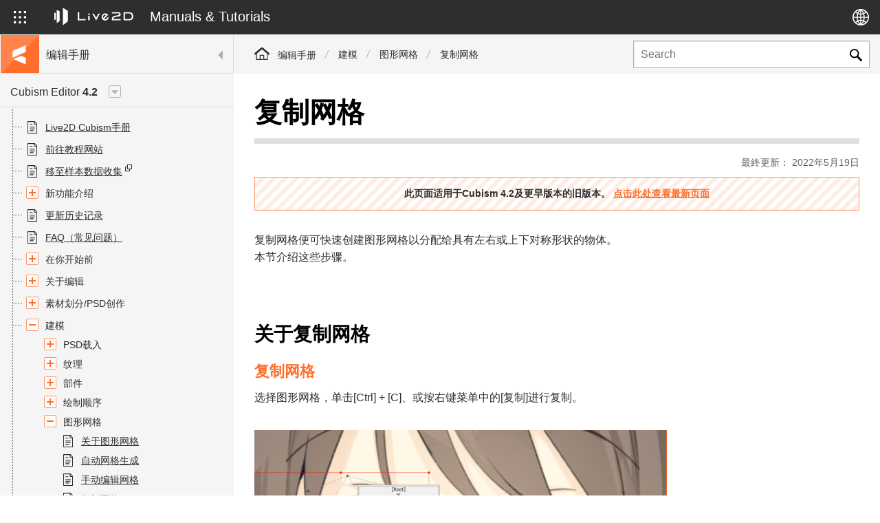

--- FILE ---
content_type: text/html; charset=UTF-8
request_url: https://docs.live2d.com/4.2/zh-CHS/cubism-editor-manual/mesh-duplication/
body_size: 17232
content:
<!DOCTYPE html>
<html lang="zh-CHS">
<head>
<meta charset="utf-8">
<meta http-equiv="X-UA-Compatible" content="IE=edge">
<meta name="viewport" content="width=device-width,initial-scale=1">
<title>复制网格 | 编辑手册 | Live2D Manuals &amp; Tutorials</title>
<meta name="description" content="">
<meta name="keywords" content="">
<meta name="format-detection" content="telephone=no">
<meta property="og:url" content="https://docs.live2d.com/4.2/zh-CHS/cubism-editor-manual/mesh-duplication/">
<meta property="og:title" content="复制网格 | 编辑手册 | Live2D Manuals &amp; Tutorials">
<meta property="og:description" content="">
<meta property="og:type" content="article">
<meta property="og:image" content="https://docs.live2d.com/assets/images/common/ogp-cn.png">
<meta property="og:locale" content="zh_CN">
<link rel="shortcut icon" href="/favicon.ico">
<link rel="apple-touch-icon" sizes="180x180" href="/apple-touch-icon-180x180.png.pagespeed.ce.vI0sYZ6Iyy.png">
<!-- サイト共通css -->
<link rel="stylesheet" type="text/css" media="all" href="/4.2/assets/css/A.normalize.css+modaal.min.css+common.css,Mcc.tBecVt2x9r.css.pagespeed.cf.L8hNmdaeRf.css"/>
<meta name='robots' content='max-image-preview:large'/>
<style>img:is([sizes="auto" i], [sizes^="auto," i]) {contain-intrinsic-size:3000px 1500px}</style>
<link rel="alternate" hreflang="ja" href="https://docs.live2d.com/4.2/cubism-editor-manual/mesh-duplication/"/>
<link rel="alternate" hreflang="en" href="https://docs.live2d.com/4.2/en/cubism-editor-manual/mesh-duplication/"/>
<link rel="alternate" hreflang="zh-cn" href="https://docs.live2d.com/4.2/zh-CHS/cubism-editor-manual/mesh-duplication/"/>
<link rel="alternate" hreflang="ko" href="https://docs.live2d.com/4.2/ko/cubism-editor-manual/mesh-duplication/"/>
<link rel="alternate" hreflang="x-default" href="https://docs.live2d.com/4.2/cubism-editor-manual/mesh-duplication/"/>
<link rel='stylesheet' id='wp-block-library-css' href='https://docs.live2d.com/4.2/cms/wp-includes/css/dist/block-library/A.style.min.css.pagespeed.cf.-GTKN38myC.css' type='text/css' media='all'/>
<link rel='stylesheet' id='editorskit-frontend-css' href='https://docs.live2d.com/4.2/cms/wp-content/plugins/block-options/build/style.build.css.pagespeed.ce.KgStIfzFb7.css' type='text/css' media='all'/>
<style id='classic-theme-styles-inline-css' type='text/css'>.wp-block-button__link{color:#fff;background-color:#32373c;border-radius:9999px;box-shadow:none;text-decoration:none;padding:calc(.667em + 2px) calc(1.333em + 2px);font-size:1.125em}.wp-block-file__button{background:#32373c;color:#fff;text-decoration:none}</style>
<style id='global-styles-inline-css' type='text/css'>:root{--wp--preset--aspect-ratio--square:1;--wp--preset--aspect-ratio--4-3: 4/3;--wp--preset--aspect-ratio--3-4: 3/4;--wp--preset--aspect-ratio--3-2: 3/2;--wp--preset--aspect-ratio--2-3: 2/3;--wp--preset--aspect-ratio--16-9: 16/9;--wp--preset--aspect-ratio--9-16: 9/16;--wp--preset--color--black:#000;--wp--preset--color--cyan-bluish-gray:#abb8c3;--wp--preset--color--white:#fff;--wp--preset--color--pale-pink:#f78da7;--wp--preset--color--vivid-red:#cf2e2e;--wp--preset--color--luminous-vivid-orange:#ff6900;--wp--preset--color--luminous-vivid-amber:#fcb900;--wp--preset--color--light-green-cyan:#7bdcb5;--wp--preset--color--vivid-green-cyan:#00d084;--wp--preset--color--pale-cyan-blue:#8ed1fc;--wp--preset--color--vivid-cyan-blue:#0693e3;--wp--preset--color--vivid-purple:#9b51e0;--wp--preset--gradient--vivid-cyan-blue-to-vivid-purple:linear-gradient(135deg,rgba(6,147,227,1) 0%,#9b51e0 100%);--wp--preset--gradient--light-green-cyan-to-vivid-green-cyan:linear-gradient(135deg,#7adcb4 0%,#00d082 100%);--wp--preset--gradient--luminous-vivid-amber-to-luminous-vivid-orange:linear-gradient(135deg,rgba(252,185,0,1) 0%,rgba(255,105,0,1) 100%);--wp--preset--gradient--luminous-vivid-orange-to-vivid-red:linear-gradient(135deg,rgba(255,105,0,1) 0%,#cf2e2e 100%);--wp--preset--gradient--very-light-gray-to-cyan-bluish-gray:linear-gradient(135deg,#eee 0%,#a9b8c3 100%);--wp--preset--gradient--cool-to-warm-spectrum:linear-gradient(135deg,#4aeadc 0%,#9778d1 20%,#cf2aba 40%,#ee2c82 60%,#fb6962 80%,#fef84c 100%);--wp--preset--gradient--blush-light-purple:linear-gradient(135deg,#ffceec 0%,#9896f0 100%);--wp--preset--gradient--blush-bordeaux:linear-gradient(135deg,#fecda5 0%,#fe2d2d 50%,#6b003e 100%);--wp--preset--gradient--luminous-dusk:linear-gradient(135deg,#ffcb70 0%,#c751c0 50%,#4158d0 100%);--wp--preset--gradient--pale-ocean:linear-gradient(135deg,#fff5cb 0%,#b6e3d4 50%,#33a7b5 100%);--wp--preset--gradient--electric-grass:linear-gradient(135deg,#caf880 0%,#71ce7e 100%);--wp--preset--gradient--midnight:linear-gradient(135deg,#020381 0%,#2874fc 100%);--wp--preset--font-size--small:13px;--wp--preset--font-size--medium:20px;--wp--preset--font-size--large:36px;--wp--preset--font-size--x-large:42px;--wp--preset--spacing--20:.44rem;--wp--preset--spacing--30:.67rem;--wp--preset--spacing--40:1rem;--wp--preset--spacing--50:1.5rem;--wp--preset--spacing--60:2.25rem;--wp--preset--spacing--70:3.38rem;--wp--preset--spacing--80:5.06rem;--wp--preset--shadow--natural:6px 6px 9px rgba(0,0,0,.2);--wp--preset--shadow--deep:12px 12px 50px rgba(0,0,0,.4);--wp--preset--shadow--sharp:6px 6px 0 rgba(0,0,0,.2);--wp--preset--shadow--outlined:6px 6px 0 -3px rgba(255,255,255,1) , 6px 6px rgba(0,0,0,1);--wp--preset--shadow--crisp:6px 6px 0 rgba(0,0,0,1)}:where(.is-layout-flex){gap:.5em}:where(.is-layout-grid){gap:.5em}body .is-layout-flex{display:flex}.is-layout-flex{flex-wrap:wrap;align-items:center}.is-layout-flex > :is(*, div){margin:0}body .is-layout-grid{display:grid}.is-layout-grid > :is(*, div){margin:0}:where(.wp-block-columns.is-layout-flex){gap:2em}:where(.wp-block-columns.is-layout-grid){gap:2em}:where(.wp-block-post-template.is-layout-flex){gap:1.25em}:where(.wp-block-post-template.is-layout-grid){gap:1.25em}.has-black-color{color:var(--wp--preset--color--black)!important}.has-cyan-bluish-gray-color{color:var(--wp--preset--color--cyan-bluish-gray)!important}.has-white-color{color:var(--wp--preset--color--white)!important}.has-pale-pink-color{color:var(--wp--preset--color--pale-pink)!important}.has-vivid-red-color{color:var(--wp--preset--color--vivid-red)!important}.has-luminous-vivid-orange-color{color:var(--wp--preset--color--luminous-vivid-orange)!important}.has-luminous-vivid-amber-color{color:var(--wp--preset--color--luminous-vivid-amber)!important}.has-light-green-cyan-color{color:var(--wp--preset--color--light-green-cyan)!important}.has-vivid-green-cyan-color{color:var(--wp--preset--color--vivid-green-cyan)!important}.has-pale-cyan-blue-color{color:var(--wp--preset--color--pale-cyan-blue)!important}.has-vivid-cyan-blue-color{color:var(--wp--preset--color--vivid-cyan-blue)!important}.has-vivid-purple-color{color:var(--wp--preset--color--vivid-purple)!important}.has-black-background-color{background-color:var(--wp--preset--color--black)!important}.has-cyan-bluish-gray-background-color{background-color:var(--wp--preset--color--cyan-bluish-gray)!important}.has-white-background-color{background-color:var(--wp--preset--color--white)!important}.has-pale-pink-background-color{background-color:var(--wp--preset--color--pale-pink)!important}.has-vivid-red-background-color{background-color:var(--wp--preset--color--vivid-red)!important}.has-luminous-vivid-orange-background-color{background-color:var(--wp--preset--color--luminous-vivid-orange)!important}.has-luminous-vivid-amber-background-color{background-color:var(--wp--preset--color--luminous-vivid-amber)!important}.has-light-green-cyan-background-color{background-color:var(--wp--preset--color--light-green-cyan)!important}.has-vivid-green-cyan-background-color{background-color:var(--wp--preset--color--vivid-green-cyan)!important}.has-pale-cyan-blue-background-color{background-color:var(--wp--preset--color--pale-cyan-blue)!important}.has-vivid-cyan-blue-background-color{background-color:var(--wp--preset--color--vivid-cyan-blue)!important}.has-vivid-purple-background-color{background-color:var(--wp--preset--color--vivid-purple)!important}.has-black-border-color{border-color:var(--wp--preset--color--black)!important}.has-cyan-bluish-gray-border-color{border-color:var(--wp--preset--color--cyan-bluish-gray)!important}.has-white-border-color{border-color:var(--wp--preset--color--white)!important}.has-pale-pink-border-color{border-color:var(--wp--preset--color--pale-pink)!important}.has-vivid-red-border-color{border-color:var(--wp--preset--color--vivid-red)!important}.has-luminous-vivid-orange-border-color{border-color:var(--wp--preset--color--luminous-vivid-orange)!important}.has-luminous-vivid-amber-border-color{border-color:var(--wp--preset--color--luminous-vivid-amber)!important}.has-light-green-cyan-border-color{border-color:var(--wp--preset--color--light-green-cyan)!important}.has-vivid-green-cyan-border-color{border-color:var(--wp--preset--color--vivid-green-cyan)!important}.has-pale-cyan-blue-border-color{border-color:var(--wp--preset--color--pale-cyan-blue)!important}.has-vivid-cyan-blue-border-color{border-color:var(--wp--preset--color--vivid-cyan-blue)!important}.has-vivid-purple-border-color{border-color:var(--wp--preset--color--vivid-purple)!important}.has-vivid-cyan-blue-to-vivid-purple-gradient-background{background:var(--wp--preset--gradient--vivid-cyan-blue-to-vivid-purple)!important}.has-light-green-cyan-to-vivid-green-cyan-gradient-background{background:var(--wp--preset--gradient--light-green-cyan-to-vivid-green-cyan)!important}.has-luminous-vivid-amber-to-luminous-vivid-orange-gradient-background{background:var(--wp--preset--gradient--luminous-vivid-amber-to-luminous-vivid-orange)!important}.has-luminous-vivid-orange-to-vivid-red-gradient-background{background:var(--wp--preset--gradient--luminous-vivid-orange-to-vivid-red)!important}.has-very-light-gray-to-cyan-bluish-gray-gradient-background{background:var(--wp--preset--gradient--very-light-gray-to-cyan-bluish-gray)!important}.has-cool-to-warm-spectrum-gradient-background{background:var(--wp--preset--gradient--cool-to-warm-spectrum)!important}.has-blush-light-purple-gradient-background{background:var(--wp--preset--gradient--blush-light-purple)!important}.has-blush-bordeaux-gradient-background{background:var(--wp--preset--gradient--blush-bordeaux)!important}.has-luminous-dusk-gradient-background{background:var(--wp--preset--gradient--luminous-dusk)!important}.has-pale-ocean-gradient-background{background:var(--wp--preset--gradient--pale-ocean)!important}.has-electric-grass-gradient-background{background:var(--wp--preset--gradient--electric-grass)!important}.has-midnight-gradient-background{background:var(--wp--preset--gradient--midnight)!important}.has-small-font-size{font-size:var(--wp--preset--font-size--small)!important}.has-medium-font-size{font-size:var(--wp--preset--font-size--medium)!important}.has-large-font-size{font-size:var(--wp--preset--font-size--large)!important}.has-x-large-font-size{font-size:var(--wp--preset--font-size--x-large)!important}:where(.wp-block-post-template.is-layout-flex){gap:1.25em}:where(.wp-block-post-template.is-layout-grid){gap:1.25em}:where(.wp-block-columns.is-layout-flex){gap:2em}:where(.wp-block-columns.is-layout-grid){gap:2em}:root :where(.wp-block-pullquote){font-size:1.5em;line-height:1.6}</style>
<style id='wthfei-style-css' media='all'>#was-this-helpful{background-color:rgba(0,0,0,.05);margin-top:1em;padding:1.2em;border-radius:.2em;text-align:center;display:-webkit-box;display:-webkit-flex;display:-ms-flexbox;display:flex;-webkit-box-align:center;-webkit-align-items:center;-ms-flex-align:center;align-items:center;-webkit-box-pack:center;-webkit-justify-content:center;-ms-flex-pack:center;justify-content:center}#was-this-helpful *{-webkit-transition:background-color 200ms , box-shadow 200ms;transition:background-color 200ms , box-shadow 200ms}#wthf-title,#wthf-yes-no{display:inline-block}#wthf-title{padding-right:2em}#wthf-yes-no span{padding:.4em .8em;border-radius:.2em;background-color:rgba(255,255,255,.9);color:#1a73e8;cursor:pointer;font-size:.9em;-webkit-box-shadow:0 0 6px 0 rgba(0,0,0,.1);-moz-box-shadow:0 0 6px 0 rgba(0,0,0,.1);box-shadow:0 0 6px 0 rgba(0,0,0,.1)}#wthf-yes-no span:hover{background-color:#fff;-webkit-box-shadow:0 0 6px 0 rgba(0,0,0,.3);-moz-box-shadow:0 0 6px 0 rgba(0,0,0,.3);box-shadow:0 0 6px 0 rgba(0,0,0,.3)}#wthf-yes-no span:active{background-color:#fff;-webkit-box-shadow:0 0 6px 0 rgba(0,0,0,.5);-moz-box-shadow:0 0 6px 0 rgba(0,0,0,.5);box-shadow:0 0 6px 0 rgba(0,0,0,.5)}#wthf-yes-no span:first-child{margin-right:.4em}#wthf-yes-no span:last-child{margin-left:.4em}#was-this-helpful.wthf-disabled{pointer-events:none;position:relative}#was-this-helpful.wthf-disabled *{opacity:0}#was-this-helpful.wthf-disabled:after{content:attr(data-thank-text);display:block;position:absolute}</style>
<style id='akismet-widget-style-inline-css' type='text/css'>.a-stats{--akismet-color-mid-green:#357b49;--akismet-color-white:#fff;--akismet-color-light-grey:#f6f7f7;max-width:350px;width:auto}.a-stats *{all:unset;box-sizing:border-box}.a-stats strong{font-weight:600}.a-stats a.a-stats__link,.a-stats a.a-stats__link:visited,.a-stats a.a-stats__link:active{background:var(--akismet-color-mid-green);border:none;box-shadow:none;border-radius:8px;color:var(--akismet-color-white);cursor:pointer;display:block;font-family:-apple-system,BlinkMacSystemFont,'Segoe UI','Roboto','Oxygen-Sans','Ubuntu','Cantarell','Helvetica Neue',sans-serif;font-weight:500;padding:12px;text-align:center;text-decoration:none;transition:all .2s ease}.widget .a-stats a.a-stats__link:focus{background:var(--akismet-color-mid-green);color:var(--akismet-color-white);text-decoration:none}.a-stats a.a-stats__link:hover{filter:brightness(110%);box-shadow:0 4px 12px rgba(0,0,0,.06) , 0 0 2px rgba(0,0,0,.16)}.a-stats .count{color:var(--akismet-color-white);display:block;font-size:1.5em;line-height:1.4;padding:0 13px;white-space:nowrap}</style>
<link rel='stylesheet' id='enlighterjs-css' href='https://docs.live2d.com/4.2/cms/wp-content/plugins/enlighter/cache/A.enlighterjs.min.css.pagespeed.cf.tegHHKw8LH.css' type='text/css' media='all'/>
<style id="uagb-style-conditional-extension">@media (min-width:1025px){body .uag-hide-desktop.uagb-google-map__wrap,body .uag-hide-desktop{display:none!important}}@media (min-width:768px) and (max-width:1024px){body .uag-hide-tab.uagb-google-map__wrap,body .uag-hide-tab{display:none!important}}@media (max-width:767px){body .uag-hide-mob.uagb-google-map__wrap,body .uag-hide-mob{display:none!important}}</style><style id="uagb-style-frontend-3282">.uag-blocks-common-selector{z-index:var(--z-index-desktop)!important}@media (max-width:976px){.uag-blocks-common-selector{z-index:var(--z-index-tablet)!important}}@media (max-width:767px){.uag-blocks-common-selector{z-index:var(--z-index-mobile)!important}}</style><link rel="stylesheet" type="text/css" media="all" href="/4.2/assets/css/override.css"><script type="text/javascript" id="wpml-cookie-js-extra">
/* <![CDATA[ */
var wpml_cookies = {"wp-wpml_current_language":{"value":"zh-CHS","expires":1,"path":"\/"}};
var wpml_cookies = {"wp-wpml_current_language":{"value":"zh-CHS","expires":1,"path":"\/"}};
/* ]]> */
</script>
<script type="text/javascript" src="https://docs.live2d.com/4.2/cms/wp-content/plugins/sitepress-multilingual-cms/res/js/cookies/language-cookie.js.pagespeed.ce.82BuTbXhVq.js" id="wpml-cookie-js" defer="defer" data-wp-strategy="defer"></script>
<script type="text/javascript" src="https://docs.live2d.com/4.2/cms/wp-includes/js/jquery/jquery.min.js.pagespeed.ce.gm63foawKr.js" id="jquery-core-js"></script>
<script type="text/javascript" src="https://docs.live2d.com/4.2/cms/wp-includes/js/jquery/jquery-migrate.min.js.pagespeed.ce.n_6zLi2e-_.js" id="jquery-migrate-js"></script>
<link rel="canonical" href="https://docs.live2d.com/4.2/zh-CHS/cubism-editor-manual/mesh-duplication/"/>
<link rel='shortlink' href='https://docs.live2d.com/4.2/zh-CHS/?p=3282'/>
<!-- Google Tag Manager -->
<script>(function(w,d,s,l,i){w[l]=w[l]||[];w[l].push({'gtm.start':
new Date().getTime(),event:'gtm.js'});var f=d.getElementsByTagName(s)[0],
j=d.createElement(s),dl=l!='dataLayer'?'&l='+l:'';j.async=true;j.src=
'https://www.googletagmanager.com/gtm.js?id='+i+dl;f.parentNode.insertBefore(j,f);
})(window,document,'script','dataLayer','GTM-KVQRLQ3');</script>
<!-- End Google Tag Manager -->
</head>
<body class="editor">
<!-- Google Tag Manager (noscript) -->
<noscript><iframe src="https://www.googletagmanager.com/ns.html?id=GTM-KVQRLQ3" height="0" width="0" style="display:none;visibility:hidden"></iframe></noscript>
<!-- End Google Tag Manager (noscript) -->
<div class="wrapper">
<!-- [[ header START ]] -->
<header class="header">
<div class="header_primary">
<div class="dir_select">
<div class="dir_select_btn">
<div class="icon_default"><svg xmlns="http://www.w3.org/2000/svg" viewBox="0 0 18 18"><defs/><g><path class="cls-1" d="M0 0h3.2v3.2H0z"/><path class="cls-1" d="M7.4 0h3.2v3.2H7.4z"/><path class="cls-1" d="M14.8 0H18v3.2h-3.2z"/><path class="cls-1" d="M0 7.4h3.2v3.2H0z"/><path class="cls-1" d="M7.4 7.4h3.2v3.2H7.4z"/><path class="cls-1" d="M14.8 7.4H18v3.2h-3.2z"/><path class="cls-1" d="M0 14.8h3.2V18H0z"/><path class="cls-1" d="M7.4 14.8h3.2V18H7.4z"/><path class="cls-1" d="M14.8 14.8H18V18h-3.2z"/></g></svg></div>
<div class="icon_close"><svg xmlns="http://www.w3.org/2000/svg" width="18" height="18"><path d="M9 7.44 1.69.14.14 1.69 7.44 9 0 16.43 1.52 18 9 10.52 16.45 18 18 16.45 10.52 9 18 1.52 16.43 0Z"/></svg></div>
</div>
<div class="dir_select_container">
<div class="dir_select_container_row">
<div class="dir_select_container_col">
<div class="dir_select">
<h2 class="dir_select_ttl"><img src="/4.2/assets/images/common/cubism_logo.svg" width="150" height="38" alt="Live2D Cubism"></h2>
<ul class="dir_select_list">
<li class="editor"><a href="https://docs.live2d.com/4.2/zh-CHS/cubism-editor-manual/top/">
<div class="dir_select_icon"><img src="/4.2/assets/images/common/logo_editor_manual.svg" alt="" width="32" height="32"></div>
<h3 class="dir_select_name">Editor Manual</h3>
</a></li>
<li class="editor"><a href="https://docs.live2d.com/4.2/zh-CHS/cubism-editor-tutorials/top/">
<div class="dir_select_icon"><img src="/4.2/assets/images/common/logo_editor_tutorials.svg" alt="" width="32" height="32"></div>
<h3 class="dir_select_name">Editor Tutorial</h3>
</a></li>
<li class="sdk"><a href="https://docs.live2d.com/4.2/zh-CHS/cubism-sdk-manual/top/">
<div class="dir_select_icon"><img src="/4.2/assets/images/common/logo_sdk_manual.svg" alt="" width="32" height="32"></div>
<h3 class="dir_select_name">SDK Manual</h3>
</a></li>
<li class="sdk"><a href="https://docs.live2d.com/4.2/zh-CHS/cubism-sdk-tutorials/top/">
<div class="dir_select_icon"><img src="/4.2/assets/images/common/logo_sdk_tutorials.svg" alt="" width="32" height="32"></div>
<h3 class="dir_select_name">SDK Tutorial</h3>
</a></li>
</ul>
</div>
</div><!-- /.dir_select_container_col -->
<div class="dir_select_container_col">
<div class="dir_select">
<h2 class="dir_select_ttl"><img src="/4.2/assets/images/common/nizima_logo_pink.svg" width="116" height="46" alt="nizima"></h2>
<ul class="dir_select_list">
<li class="nizima"><a href="/nizimalive/manual/top/">
<div class="dir_select_icon"><img loading="lazy" src="/4.2/assets/images/common/logo_nizima_manual.svg" alt="" width="32" height="32"/></div>
<h3 class="dir_select_name">nizima LIVE Manual</h3>
</a></li>
<li class="nizima"><a href="/nizimalive/tutorials/top/">
<div class="dir_select_icon"><img loading="lazy" src="/4.2/assets/images/common/logo_nizima_tutorials.svg" alt="" width="32" height="32"/></div>
<h3 class="dir_select_name">nizima LIVE Tutorial</h3>
</a></li>
</ul>
</div><!-- /.nizima -->
<div class="dir_select">
<h2 class="dir_select_ttl"><img src="/4.2/assets/images/common/action_logo.svg" width="140" height="40" alt="nizima ACTION!!"></h2>
<ul class="dir_select_list">
<li class="action"><a href="/nizimaaction/manual/top/">
<div class="dir_select_icon"><img loading="lazy" src="/4.2/assets/images/common/logo_action_manual.svg" alt="" width="32" height="32"/></div>
<h3 class="dir_select_name">nizima ACTION!! Manual</h3>
</a></li>
<li class="action"><a href="/nizimaaction/tutorials/top/">
<div class="dir_select_icon"><img loading="lazy" src="/4.2/assets/images/common/logo_action_tutorials.svg" alt="" width="32" height="32"/></div>
<h3 class="dir_select_name">nizima ACTION!! Tutorial</h3>
</a></li>
</ul>
</div><!-- /.nizima -->
</div><!-- /.dir_select_container_col -->
</div><!-- /.dir_select_container_row -->
</div><!-- /.dir_select_container -->
</div><!-- /.dir_select -->
<div class="header_logo"><a href="https://docs.live2d.com/4.2/zh-CHS/">
<img src="/4.2/assets/images/common/live2d_logo_rectangle_w.svg" alt="Live2D" width="115" height="26">
<span class="header_logo_txt">Manuals & Tutorials</span>
</a></div><!-- /.header_logo -->
<div class="header_lang">
<div class="header_lang_btn"><svg xmlns="http://www.w3.org/2000/svg" viewBox="0 0 24 24"><path d="M12 0a12 12 0 1 0 12 12A12 12 0 0 0 12 0Zm10.42 11.43H17.6A18.08 18.08 0 0 0 17 7a10.61 10.61 0 0 0 2.7-2 10.4 10.4 0 0 1 2.72 6.43Zm-9.86-8.49c1 .36 2 1.55 2.67 3.33a8.79 8.79 0 0 1-2.67.57Zm.56-1.33A10.32 10.32 0 0 1 18.66 4a6.33 6.33 0 0 1-.57.59 8.9 8.9 0 0 1-1.57 1.13c-.81-2.1-2-3.57-3.4-4.11ZM11.14 3v3.82A9 9 0 0 1 8.6 6.2 5.56 5.56 0 0 1 11.14 3ZM7.32 5.58a9.24 9.24 0 0 1-2-1.58 10.33 10.33 0 0 1 5.27-2.3 6.8 6.8 0 0 0-3.27 3.88Zm3.82 2.67v3.18H7.63a17.06 17.06 0 0 1 .53-3.87 10.78 10.78 0 0 0 2.98.69Zm0 4.61v2.88a10.44 10.44 0 0 0-3 .68 16.15 16.15 0 0 1-.54-3.56Zm0 4.31v3.76a5.53 5.53 0 0 1-2.51-3.15 8.78 8.78 0 0 1 2.51-.61Zm-.06 5.23a10.34 10.34 0 0 1-5.74-2.35 7.28 7.28 0 0 1 .73-.74 8.62 8.62 0 0 1 1.29-.91c.88 2.14 2.19 3.6 3.72 4Zm1.48-1.4v-3.85a9.22 9.22 0 0 1 2.64.56A5.38 5.38 0 0 1 12.56 21Zm3.92-2.65A9 9 0 0 1 18.67 20a10.39 10.39 0 0 1-6 2.38c1.58-.38 2.92-1.86 3.81-4.07Zm-3.92-2.58v-2.91h3.6a17 17 0 0 1-.52 3.5 10.24 10.24 0 0 0-3.08-.63Zm0-4.3v-3.2a10.44 10.44 0 0 0 3.1-.64 17.21 17.21 0 0 1 .51 3.8ZM4.3 5a10.68 10.68 0 0 0 2.55 2 18.18 18.18 0 0 0-.65 4.48H1.58A10.4 10.4 0 0 1 4.3 5Zm-2.71 7.86h4.63A17.85 17.85 0 0 0 6.87 17a10.47 10.47 0 0 0-2.57 2 10.44 10.44 0 0 1-2.71-6.14Zm18.11 6.19a11.51 11.51 0 0 0-.94-.91 10.52 10.52 0 0 0-1.76-1.2 18.15 18.15 0 0 0 .64-4.08h4.82a10.44 10.44 0 0 1-2.76 6.19Z"/></svg></div>
<div class="header_lang_container">
<ul class="header_lang_list">
<li><a href="https://docs.live2d.com/4.2/cubism-editor-manual/mesh-duplication/">日本語</a></li><li><a href="https://docs.live2d.com/4.2/en/cubism-editor-manual/mesh-duplication/">English</a></li><li><a href="https://docs.live2d.com/4.2/zh-CHS/cubism-editor-manual/mesh-duplication/" class="is-current">简体中文</a></li><li><a href="https://docs.live2d.com/4.2/ko/cubism-editor-manual/mesh-duplication/">한국어</a></li>	</ul>
</div><!-- /.header_lang_container -->
</div><!-- /.header_lang -->
</div><!-- /.header_primary -->
<div class="header_search">
<div class="header_search_btn">
<svg xmlns="http://www.w3.org/2000/svg" viewBox="0 0 18 18"><g><path d="M17.65,15.51l-.25-.26-4.75-4.73c-.08-.07-.16-.15-.22-.24,1.99-3.13,1.06-7.26-2.09-9.24C7.2-.94,3.04-.01,1.05,3.12-.94,6.24-.01,10.38,3.13,12.36c2.16,1.36,4.91,1.39,7.1,.07,.07,.05,.13,.11,.19,.18,.91,.92,3.7,3.66,4.6,4.59,.31,.35,.69,.62,1.11,.81h.6c.06-.09,.17-.08,.26-.11,.6-.26,1-.85,1-1.5-.01-.32-.14-.63-.35-.88ZM6.73,11.46c-2.65,0-4.8-2.14-4.8-4.78S4.08,1.9,6.73,1.9s4.8,2.14,4.8,4.78h0c0,2.64-2.15,4.78-4.79,4.78h-.01Z"/></g></svg>
</div>
<div class="header_search_container">
<form action="https://docs.live2d.com/4.2/zh-CHS/" method="get">
<input type="text" name="s" class="search" value="" placeholder="Search">
<input type="hidden" name="pt" value="editor_manual">
<input type="submit" value="Send">
</form>
</div><!-- /.header_search_container -->
</div><!-- /.header_search -->
</header>
<!-- [[ header END ]] -->
<div class="page_container"><!-- [[ サイドメニュー START ]] -->
<div class="side_menu">
<div class="side_menu_inner">
<div class="side_menu_head">
<div class="side_menu_btn sp">
<div class="side_menu_btn_trigger"><span></span><span></span><span></span></div>
</div>
<div class="dir_name"><a href="/">
<img src="/4.2/assets/images/common/logo_editor_manual.svg" alt="编辑手册" width="50" height="50" class="dir_name_img">
<span class="dir_name_txt">编辑手册</span>
</a></div>
</div>
<nav class="side_menu_container">
<!-- [[ バージョン切り替え START ]] -->
<div class="side_menu_version">
<div class="side_menu_version_btn"><span>Cubism Editor <strong>4.2</strong></span></div>
<div class="side_menu_version_panel">
<ul class="side_menu_version_list">
<li><a href="/zh-CHS/cubism-editor-manual/mesh-duplication/">Cubism Editor 5</a></li><li><a href="/4.2/zh-CHS/cubism-editor-manual/mesh-duplication/" class="is-current">Cubism Editor 4.2</a></li>	</ul>
</div>
</div>
<!-- [[ バージョン切り替え END ]] -->
<div class="side_menu_container_inner">
<div class="side_menu_all_controller"><div class="all_open">全部打开</div><div class="all_close">全部关闭</div></div>
<ul id="zh-CHS_editor_manual_menu" class="side_menu_list">
<li ulgroup="0" parents="7750" id="7750"><a href="https://docs.live2d.com/4.2/zh-CHS/cubism-editor-manual/top/">Live2D Cubism手册</a></li><li ulgroup="1" parents="7762" id="7762"><a href="https://docs.live2d.com/4.2/zh-CHS/cubism-editor-tutorials/top/">前往教程网站</a></li><li ulgroup="2" parents="5202" id="5202"><a href="http://www.live2d.com/zh-CHS/download/sample-data/">移至样本数据收集</a></li><li ulgroup="3" parents="5203" id="5203" class="is-accordion"><span>新功能介绍</span><ul><li ulgroup="3" parents="5203-3312" id="5203-3312"><a href="https://docs.live2d.com/4.2/zh-CHS/cubism-editor-manual/new-feature-introduction-title/">发布历史记录</a></li><li ulgroup="3" parents="5203-3324" id="5203-3324"><a href="https://docs.live2d.com/4.2/zh-CHS/cubism-editor-manual/new-function4-2/">新功能介绍 4.2</a></li><li ulgroup="3" parents="5203-3330" id="5203-3330"><a href="https://docs.live2d.com/4.2/zh-CHS/cubism-editor-manual/new-function4-1/">新功能介绍 4.1</a></li><li ulgroup="3" parents="5203-3333" id="5203-3333"><a href="https://docs.live2d.com/4.2/zh-CHS/cubism-editor-manual/new-function4-0/">新功能介绍 4.0</a></li><li ulgroup="3" parents="5203-3336" id="5203-3336"><a href="https://docs.live2d.com/4.2/zh-CHS/cubism-editor-manual/new-function3-3/">新功能介绍 3.3</a></li><li ulgroup="3" parents="5203-3339" id="5203-3339"><a href="https://docs.live2d.com/4.2/zh-CHS/cubism-editor-manual/new-function3-2/">新功能介绍 3.2</a></li><li ulgroup="3" parents="5203-3309" id="5203-3309"><a href="https://docs.live2d.com/4.2/zh-CHS/cubism-editor-manual/new-function3-1/">新功能介绍 3.1</a></li></ul></li><li ulgroup="4" parents="3522" id="3522"><a href="https://docs.live2d.com/4.2/zh-CHS/cubism-editor-manual/updates-history4-2/">更新历史记录</a></li><li ulgroup="5" parents="3177" id="3177"><a href="https://docs.live2d.com/4.2/zh-CHS/cubism-editor-manual/faq/">FAQ（常见问题）</a></li><li ulgroup="6" parents="735" id="735" class="is-accordion"><span>在你开始前</span><ul><li ulgroup="6" parents="735-3540" id="735-3540"><a href="https://docs.live2d.com/4.2/zh-CHS/cubism-editor-manual/workflow/">制作流程</a></li><li ulgroup="6" parents="735-3096" id="735-3096"><a href="https://docs.live2d.com/4.2/zh-CHS/cubism-editor-manual/cubism-editor-activation/">开启Cubism Editor</a></li><li ulgroup="6" parents="735-5215" id="735-5215"><a href="https://www.live2d.com/zh-CHS/#cubismspec">进入运行环境页面</a></li><li ulgroup="6" parents="735-3285" id="735-3285"><a href="https://docs.live2d.com/4.2/zh-CHS/cubism-editor-manual/memory-usage/">关于内存记忆使用量</a></li><li ulgroup="6" parents="735-3198" id="735-3198"><a href="https://docs.live2d.com/4.2/zh-CHS/cubism-editor-manual/file-type-and-extension/">文件类型和扩展名</a></li><li ulgroup="6" parents="735-3174" id="735-3174"><a href="https://docs.live2d.com/4.2/zh-CHS/cubism-editor-manual/fault-map/">Editor/Viewer无法正常开启时的确认事项</a></li><li ulgroup="6" parents="735-3036" id="735-3036"><a href="https://docs.live2d.com/4.2/zh-CHS/cubism-editor-manual/cubism2-handling-of-data/">关于Cubism 2.1数据处理</a></li><li ulgroup="6" parents="735-2802" id="735-2802"><a href="https://docs.live2d.com/4.2/zh-CHS/cubism-editor-manual/convert-data-cubism-2-to-3/">将Cubism 2.1之前的数据转换为Cubism 3或更高版本的格式</a></li><li ulgroup="6" parents="735-3381" id="735-3381"><a href="https://docs.live2d.com/4.2/zh-CHS/cubism-editor-manual/performance/">处理SDK中模型时的性能</a></li></ul></li><li ulgroup="7" parents="5272" id="5272" class="is-accordion"><span>关于编辑</span><ul><li ulgroup="7" parents="5272-3207" id="5272-3207"><a href="https://docs.live2d.com/4.2/zh-CHS/cubism-editor-manual/glossary/">Live2D词汇表</a></li><li ulgroup="7" parents="5272-3453" id="5272-3453"><a href="https://docs.live2d.com/4.2/zh-CHS/cubism-editor-manual/shortcut/">快捷键列表</a></li><li ulgroup="7" parents="5272-3486" id="5272-3486"><a href="https://docs.live2d.com/4.2/zh-CHS/cubism-editor-manual/target-version-selection/">选择目标版本</a></li><li ulgroup="7" parents="5272-5275" id="5272-5275" class="is-accordion"><span>菜单</span><ul><li ulgroup="7" parents="5272-5275-3201" id="5275-3201"><a href="https://docs.live2d.com/4.2/zh-CHS/cubism-editor-manual/file-menu/">文件菜单</a></li><li ulgroup="7" parents="5272-5275-3138" id="5275-3138"><a href="https://docs.live2d.com/4.2/zh-CHS/cubism-editor-manual/edit-menu/">编辑菜单</a></li><li ulgroup="7" parents="5272-5275-3135" id="5275-3135"><a href="https://docs.live2d.com/4.2/zh-CHS/cubism-editor-manual/display-menu/">显示菜单</a></li><li ulgroup="7" parents="5272-5275-3303" id="5275-3303"><a href="https://docs.live2d.com/4.2/zh-CHS/cubism-editor-manual/modeling-menu/">建模菜单</a></li><li ulgroup="7" parents="5272-5275-2703" id="5275-2703"><a href="https://docs.live2d.com/4.2/zh-CHS/cubism-editor-manual/animation-menu/">动画菜单</a></li><li ulgroup="7" parents="5272-5275-3192" id="5275-3192"><a href="https://docs.live2d.com/4.2/zh-CHS/cubism-editor-manual/formanimation-menu/">形状动画（FA）菜单</a></li><li ulgroup="7" parents="5272-5275-3537" id="5275-3537"><a href="https://docs.live2d.com/4.2/zh-CHS/cubism-editor-manual/window-menu/">视窗菜单</a></li><li ulgroup="7" parents="5272-5275-3225" id="5275-3225"><a href="https://docs.live2d.com/4.2/zh-CHS/cubism-editor-manual/help-menu/">支持清单</a></li><li ulgroup="7" parents="5272-5275-3300" id="5275-3300"><a href="https://docs.live2d.com/4.2/zh-CHS/cubism-editor-manual/mesh-edit-menu/">网格编辑模式菜单</a></li></ul></li><li ulgroup="7" parents="5272-2551" id="5272-2551"><a href="https://docs.live2d.com/4.2/zh-CHS/cubism-editor-manual/workspace/">工作区</a></li><li ulgroup="7" parents="5272-5336" id="5272-5336" class="is-accordion"><span>检视区域</span><ul><li ulgroup="7" parents="5272-5336-2685" id="5336-2685"><a href="https://docs.live2d.com/4.2/zh-CHS/cubism-editor-manual/about-viewarea/">关于检视区域</a></li><li ulgroup="7" parents="5272-5336-3228" id="5336-3228"><a href="https://docs.live2d.com/4.2/zh-CHS/cubism-editor-manual/guide-function/">辅助线功能</a></li><li ulgroup="7" parents="5272-5336-2548" id="5336-2548"><a href="https://docs.live2d.com/4.2/zh-CHS/cubism-editor-manual/solo/">Solo功能</a></li><li ulgroup="7" parents="5272-5336-3231" id="5336-3231"><a href="https://docs.live2d.com/4.2/zh-CHS/cubism-editor-manual/grid/">栅格功能</a></li><li ulgroup="7" parents="5272-5336-2545" id="5336-2545"><a href="https://docs.live2d.com/4.2/zh-CHS/cubism-editor-manual/snapshot/">快照功能</a></li><li ulgroup="7" parents="5272-5336-3351" id="5336-3351"><a href="https://docs.live2d.com/4.2/zh-CHS/cubism-editor-manual/onion-skin/">洋葱皮</a></li><li ulgroup="7" parents="5272-5336-2536" id="5336-2536"><a href="https://docs.live2d.com/4.2/zh-CHS/cubism-editor-manual/multiview/">多视图</a></li><li ulgroup="7" parents="5272-5336-2539" id="5336-2539"><a href="https://docs.live2d.com/4.2/zh-CHS/cubism-editor-manual/random-pose/">随机姿势</a></li></ul></li><li ulgroup="7" parents="5272-5345" id="5272-5345" class="is-accordion"><span>工具</span><ul><li ulgroup="7" parents="5272-5345-3516" id="5345-3516"><a href="https://docs.live2d.com/4.2/zh-CHS/cubism-editor-manual/toolbar/">关于工具栏</a></li><li ulgroup="7" parents="5272-5345-3141" id="5345-3141"><a href="https://docs.live2d.com/4.2/zh-CHS/cubism-editor-manual/edit-level/">编辑级别</a></li></ul></li><li ulgroup="7" parents="5272-5348" id="5272-5348" class="is-accordion"><span>盘</span><ul><li ulgroup="7" parents="5272-5348-3360" id="5348-3360"><a href="https://docs.live2d.com/4.2/zh-CHS/cubism-editor-manual/palatte-basic-operation/">面板的基本操作</a></li><li ulgroup="7" parents="5272-5348-3120" id="5348-3120"><a href="https://docs.live2d.com/4.2/zh-CHS/cubism-editor-manual/detailed-toolpalatte/">工具细节面板</a></li><li ulgroup="7" parents="5272-5348-3240" id="5348-3240"><a href="https://docs.live2d.com/4.2/zh-CHS/cubism-editor-manual/inspector-palette/">检查器</a></li><li ulgroup="7" parents="5272-5348-3369" id="5348-3369"><a href="https://docs.live2d.com/4.2/zh-CHS/cubism-editor-manual/partspalatte/">部件面板</a></li><li ulgroup="7" parents="5272-5348-3126" id="5348-3126"><a href="https://docs.live2d.com/4.2/zh-CHS/cubism-editor-manual/deformerpalatte/">变形器面板</a></li><li ulgroup="7" parents="5272-5348-3357" id="5348-3357"><a href="https://docs.live2d.com/4.2/zh-CHS/cubism-editor-manual/palametorpalatte/">参数面板</a></li><li ulgroup="7" parents="5272-5348-3513" id="5348-3513"><a href="https://docs.live2d.com/4.2/zh-CHS/cubism-editor-manual/timelinepalatte/">时间线面板</a></li><li ulgroup="7" parents="5272-5348-3435" id="5348-3435"><a href="https://docs.live2d.com/4.2/zh-CHS/cubism-editor-manual/scene-palette/">场景面板</a></li><li ulgroup="7" parents="5272-5348-3402" id="5348-3402"><a href="https://docs.live2d.com/4.2/zh-CHS/cubism-editor-manual/project-palette/">项目面板</a></li><li ulgroup="7" parents="5272-5348-3270" id="5348-3270"><a href="https://docs.live2d.com/4.2/zh-CHS/cubism-editor-manual/logpalatte/">记录面板</a></li></ul></li><li ulgroup="7" parents="5272-2982" id="5272-2982"><a href="https://docs.live2d.com/4.2/zh-CHS/cubism-editor-manual/convert-id/">ID转变</a></li><li ulgroup="7" parents="5272-2745" id="5272-2745"><a href="https://docs.live2d.com/4.2/zh-CHS/cubism-editor-manual/autosave/">自动备份功能</a></li></ul></li><li ulgroup="8" parents="5361" id="5361" class="is-accordion"><span>素材划分/PSD创作</span><ul><li ulgroup="8" parents="5361-3132" id="5361-3132"><a href="https://docs.live2d.com/4.2/zh-CHS/cubism-editor-manual/divide-the-material/">关于素材分类</a></li><li ulgroup="8" parents="5361-3420" id="5361-3420"><a href="https://docs.live2d.com/4.2/zh-CHS/cubism-editor-manual/reimport-psd/">如何制作载入PSD</a></li><li ulgroup="8" parents="5361-3399" id="5361-3399"><a href="https://docs.live2d.com/4.2/zh-CHS/cubism-editor-manual/precautions-for-psd-data/">创建PSD的注意事项</a></li></ul></li><li ulgroup="9" parents="5365" id="5365" class="is-accordion"><span>建模</span><ul><li ulgroup="9" parents="5365-5366" id="5365-5366" class="is-accordion"><span>PSD载入</span><ul><li ulgroup="9" parents="5365-5366-3405" id="5366-3405"><a href="https://docs.live2d.com/4.2/zh-CHS/cubism-editor-manual/psd-import/">PSD载入</a></li><li ulgroup="9" parents="5365-5366-3414" id="5366-3414"><a href="https://docs.live2d.com/4.2/zh-CHS/cubism-editor-manual/psd-re-import/">PSD重新载入</a></li></ul></li><li ulgroup="9" parents="5365-5419" id="5365-5419" class="is-accordion"><span>纹理</span><ul><li ulgroup="9" parents="5365-5419-3348" id="5419-3348"><a href="https://docs.live2d.com/4.2/zh-CHS/cubism-editor-manual/original-picture/">关于原图和模型导引图像</a></li><li ulgroup="9" parents="5365-5419-3408" id="5419-3408"><a href="https://docs.live2d.com/4.2/zh-CHS/cubism-editor-manual/psd-link/">关于原图与模型导引图像的链接</a></li><li ulgroup="9" parents="5365-5419-3498" id="5419-3498"><a href="https://docs.live2d.com/4.2/zh-CHS/cubism-editor-manual/texture-atlas-edit/">纹理集编辑</a></li><li ulgroup="9" parents="5365-5419-3393" id="5419-3393"><a href="https://docs.live2d.com/4.2/zh-CHS/cubism-editor-manual/png-file-export-replacement/">输出和替换PNG文件（beta）</a></li></ul></li><li ulgroup="9" parents="5365-5424" id="5365-5424" class="is-accordion"><span>部件</span><ul><li ulgroup="9" parents="5365-5424-3366" id="5424-3366"><a href="https://docs.live2d.com/4.2/zh-CHS/cubism-editor-manual/parts/">关于部件</a></li><li ulgroup="9" parents="5365-5424-3150" id="5424-3150"><a href="https://docs.live2d.com/4.2/zh-CHS/cubism-editor-manual/edit-parts/">编辑部件</a></li><li ulgroup="9" parents="5365-5424-3147" id="5424-3147"><a href="https://docs.live2d.com/4.2/zh-CHS/cubism-editor-manual/edit-parts-sketch/">参考图部件</a></li><li ulgroup="9" parents="5365-5424-2808" id="5424-2808"><a href="https://docs.live2d.com/4.2/zh-CHS/cubism-editor-manual/copy-and-paste/">复制和贴上物体</a></li><li ulgroup="9" parents="5365-5424-3441" id="5424-3441"><a href="https://docs.live2d.com/4.2/zh-CHS/cubism-editor-manual/search-and-replace/">查找和更换物体</a></li></ul></li><li ulgroup="9" parents="5365-5430" id="5365-5430" class="is-accordion"><span>绘制顺序</span><ul><li ulgroup="9" parents="5365-5430-3144" id="5430-3144"><a href="https://docs.live2d.com/4.2/zh-CHS/cubism-editor-manual/draworder/">关于绘制顺序</a></li><li ulgroup="9" parents="5365-5430-3129" id="5430-3129"><a href="https://docs.live2d.com/4.2/zh-CHS/cubism-editor-manual/drawing-order-group/">绘制顺序组</a></li></ul></li><li ulgroup="9" parents="5365-5433" id="5365-5433" class="is-accordion"><span>图形网格</span><ul><li ulgroup="9" parents="5365-5433-2787" id="5433-2787"><a href="https://docs.live2d.com/4.2/zh-CHS/cubism-editor-manual/concept-of-artmesh/">关于图形网格</a></li><li ulgroup="9" parents="5365-5433-3279" id="5433-3279"><a href="https://docs.live2d.com/4.2/zh-CHS/cubism-editor-manual/mesh-edit/">自动网格生成</a></li><li ulgroup="9" parents="5365-5433-3306" id="5433-3306"><a href="https://docs.live2d.com/4.2/zh-CHS/cubism-editor-manual/mesh-edit-manual/">手动编辑网格</a></li><li ulgroup="9" parents="5365-5433-3282" id="5433-3282"><a href="https://docs.live2d.com/4.2/zh-CHS/cubism-editor-manual/mesh-duplication/" class="is-current">复制网格</a></li><li ulgroup="9" parents="5365-5433-2775" id="5433-2775"><a href="https://docs.live2d.com/4.2/zh-CHS/cubism-editor-manual/clipping-mask/">剪贴蒙版</a></li><li ulgroup="9" parents="5365-5433-3246" id="5433-3246"><a href="https://docs.live2d.com/4.2/zh-CHS/cubism-editor-manual/invert-mask/">反转蒙版</a></li><li ulgroup="9" parents="5365-5433-3456" id="5433-3456"><a href="https://docs.live2d.com/4.2/zh-CHS/cubism-editor-manual/sketch/">参考图置入</a></li><li ulgroup="9" parents="5365-5433-3222" id="5433-3222"><a href="https://docs.live2d.com/4.2/zh-CHS/cubism-editor-manual/hittest/">重叠检测的设置准备</a></li></ul></li><li ulgroup="9" parents="5365-5492" id="5365-5492" class="is-accordion"><span>图形路径</span><ul><li ulgroup="9" parents="5365-5492-2715" id="5492-2715"><a href="https://docs.live2d.com/4.2/zh-CHS/cubism-editor-manual/artpath/">关于图形路径</a></li><li ulgroup="9" parents="5365-5492-2727" id="5492-2727"><a href="https://docs.live2d.com/4.2/zh-CHS/cubism-editor-manual/artpath-auto-edit/">自动图形路径生成</a></li><li ulgroup="9" parents="5365-5492-2739" id="5492-2739"><a href="https://docs.live2d.com/4.2/zh-CHS/cubism-editor-manual/artpath-edit-manual/">手动创建图形路径</a></li><li ulgroup="9" parents="5365-5492-2733" id="5492-2733"><a href="https://docs.live2d.com/4.2/zh-CHS/cubism-editor-manual/artpath-brush-custom/">编辑图形路径笔刷</a></li><li ulgroup="9" parents="5365-5492-2721" id="5492-2721"><a href="https://docs.live2d.com/4.2/zh-CHS/cubism-editor-manual/artpath-adjustment/">调整图形路径</a></li><li ulgroup="9" parents="5365-5492-3468" id="5492-3468"><a href="https://docs.live2d.com/4.2/zh-CHS/cubism-editor-manual/stroke-artpath/">使用笔触创建/编辑图形路径</a></li></ul></li><li ulgroup="9" parents="5365-5499" id="5365-5499" class="is-accordion"><span>变形器</span><ul><li ulgroup="9" parents="5365-5499-3108" id="5499-3108"><a href="https://docs.live2d.com/4.2/zh-CHS/cubism-editor-manual/deformer/">关于变形器</a></li><li ulgroup="9" parents="5365-5499-3267" id="5499-3267"><a href="https://docs.live2d.com/4.2/zh-CHS/cubism-editor-manual/making-and-placement-of-warp-deformer/">关于弯曲变形器</a></li><li ulgroup="9" parents="5365-5499-3264" id="5499-3264"><a href="https://docs.live2d.com/4.2/zh-CHS/cubism-editor-manual/making-and-rotation-of-rotationdeformer/">旋转变形器</a></li><li ulgroup="9" parents="5365-5499-3483" id="5499-3483"><a href="https://docs.live2d.com/4.2/zh-CHS/cubism-editor-manual/system-of-parent-child-relation/">父子结构的机制</a></li><li ulgroup="9" parents="5365-5499-3459" id="5499-3459"><a href="https://docs.live2d.com/4.2/zh-CHS/cubism-editor-manual/setting-of-parent-child-relation/">父子结构设置</a></li><li ulgroup="9" parents="5365-5499-2781" id="5499-2781"><a href="https://docs.live2d.com/4.2/zh-CHS/cubism-editor-manual/combintion-of-parent-child-relation/">父子结构的组合</a></li><li ulgroup="9" parents="5365-5499-2799" id="5499-2799"><a href="https://docs.live2d.com/4.2/zh-CHS/cubism-editor-manual/convenient-function-deformer/">变形器验证功能</a></li></ul></li><li ulgroup="9" parents="5365-5507" id="5365-5507" class="is-accordion"><span>参数</span><ul><li ulgroup="9" parents="5365-5507-3345" id="5507-3345"><a href="https://docs.live2d.com/4.2/zh-CHS/cubism-editor-manual/parameter/">关于参数</a></li><li ulgroup="9" parents="5365-5507-3153" id="5507-3153"><a href="https://docs.live2d.com/4.2/zh-CHS/cubism-editor-manual/edit-parameters/">向参数追加/删除键</a></li><li ulgroup="9" parents="5365-5507-3342" id="5507-3342"><a href="https://docs.live2d.com/4.2/zh-CHS/cubism-editor-manual/palametor-modifyication/">参数调整</a></li><li ulgroup="9" parents="5365-5507-3471" id="5507-3471"><a href="https://docs.live2d.com/4.2/zh-CHS/cubism-editor-manual/standard-parametor-list/">标准参数列表</a></li><li ulgroup="9" parents="5365-5507-5512" id="5507-5512" class="is-accordion"><span>扩展插值</span><ul><li ulgroup="9" parents="5365-5507-5512-3168" id="5512-3168"><a href="https://docs.live2d.com/4.2/zh-CHS/cubism-editor-manual/extended-interpolation/">关于扩展插值</a></li><li ulgroup="9" parents="5365-5507-5512-3165" id="5512-3165"><a href="https://docs.live2d.com/4.2/zh-CHS/cubism-editor-manual/extended-type/">插值类型</a></li></ul></li><li ulgroup="9" parents="5365-5507-3423" id="5507-3423"><a href="https://docs.live2d.com/4.2/zh-CHS/cubism-editor-manual/repeat/">循环</a></li><li ulgroup="9" parents="5365-5507-2542" id="5507-2542"><a href="https://docs.live2d.com/4.2/zh-CHS/cubism-editor-manual/recording-parameters/">记录参数操作并生成动画</a></li><li ulgroup="9" parents="5365-5507-3000" id="5507-3000"><a href="https://docs.live2d.com/4.2/zh-CHS/cubism-editor-manual/copy-and-paste-parameter-values/">复制/粘贴参数值</a></li></ul></li><li ulgroup="9" parents="5365-5568" id="5365-5568" class="is-accordion"><span>关键点编辑</span><ul><li ulgroup="9" parents="5365-5568-3234" id="5568-3234"><a href="https://docs.live2d.com/4.2/zh-CHS/cubism-editor-manual/how-to-choose/">如何选择</a></li><li ulgroup="9" parents="5365-5568-3237" id="5568-3237"><a href="https://docs.live2d.com/4.2/zh-CHS/cubism-editor-manual/how-to-edit/">如何编辑</a></li><li ulgroup="9" parents="5365-5568-3258" id="5568-3258"><a href="https://docs.live2d.com/4.2/zh-CHS/cubism-editor-manual/keyform-parent-chilid-relation/">关键点（父子结构的动作）</a></li><li ulgroup="9" parents="5365-5568-3261" id="5568-3261"><a href="https://docs.live2d.com/4.2/zh-CHS/cubism-editor-manual/keyform-xydirection/">关键点（添加X和Y的移动）</a></li><li ulgroup="9" parents="5365-5568-2814" id="5568-2814"><a href="https://docs.live2d.com/4.2/zh-CHS/cubism-editor-manual/copy-and-blend-shape/">形状的编辑</a></li><li ulgroup="9" parents="5365-5568-3384" id="5568-3384"><a href="https://docs.live2d.com/4.2/zh-CHS/cubism-editor-manual/paste-form-special/">形状的特殊粘贴</a></li><li ulgroup="9" parents="5365-5568-3480" id="5568-3480"><a href="https://docs.live2d.com/4.2/zh-CHS/cubism-editor-manual/synthesize-corners/">自动生成四个角的形状</a></li><li ulgroup="9" parents="5365-5568-3159" id="5568-3159"><a href="https://docs.live2d.com/4.2/zh-CHS/cubism-editor-manual/edit-vertices/">在画布坐标中编辑顶点</a></li><li ulgroup="9" parents="5365-5568-2533" id="5568-2533"><a href="https://docs.live2d.com/4.2/zh-CHS/cubism-editor-manual/glue/">胶水</a></li><li ulgroup="9" parents="5365-5568-3123" id="5568-3123"><a href="https://docs.live2d.com/4.2/zh-CHS/cubism-editor-manual/deformpath/">转换路径</a></li><li ulgroup="9" parents="5365-5568-3462" id="5568-3462"><a href="https://docs.live2d.com/4.2/zh-CHS/cubism-editor-manual/skinning/">蒙皮</a></li><li ulgroup="9" parents="5365-5568-3321" id="5568-3321"><a href="https://docs.live2d.com/4.2/zh-CHS/cubism-editor-manual/multi-key/">多键编辑功能</a></li><li ulgroup="9" parents="5365-5568-3243" id="5568-3243"><a href="https://docs.live2d.com/4.2/zh-CHS/cubism-editor-manual/inversion-of-movement/">动作反转</a></li><li ulgroup="9" parents="5365-5568-3495" id="5568-3495"><a href="https://docs.live2d.com/4.2/zh-CHS/cubism-editor-manual/temporary-deform-tool/">临时变形工具</a></li><li ulgroup="9" parents="5365-5568-3111" id="5568-3111"><a href="https://docs.live2d.com/4.2/zh-CHS/cubism-editor-manual/deform-brush/">变形笔刷</a></li><li ulgroup="9" parents="5365-5568-2757" id="5568-2757"><a href="https://docs.live2d.com/4.2/zh-CHS/cubism-editor-manual/blend-shape/">融合变形</a></li><li ulgroup="9" parents="5365-5568-3249" id="5568-3249"><a href="https://docs.live2d.com/4.2/zh-CHS/cubism-editor-manual/limit-settings-for-blend-shape-weights/">融合变形的权重限制设置</a></li><li ulgroup="9" parents="5365-5568-3318" id="5568-3318"><a href="https://docs.live2d.com/4.2/zh-CHS/cubism-editor-manual/multiply-color-screen-color/">正片叠底色/屏幕色</a></li></ul></li><li ulgroup="9" parents="5365-5637" id="5365-5637" class="is-accordion"><span>便捷的编辑功能</span><ul><li ulgroup="9" parents="5365-5637-3018" id="5637-3018"><a href="https://docs.live2d.com/4.2/zh-CHS/cubism-editor-manual/csv-export-import/">CSV输出/载入</a></li><li ulgroup="9" parents="5365-5637-3489" id="5637-3489"><a href="https://docs.live2d.com/4.2/zh-CHS/cubism-editor-manual/template/">模型模板功能</a></li></ul></li></ul></li><li ulgroup="10" parents="5640" id="5640" class="is-accordion"><span>动画</span><ul><li ulgroup="10" parents="5640-2709" id="5640-2709"><a href="https://docs.live2d.com/4.2/zh-CHS/cubism-editor-manual/animation-preparation/">动画创建准备</a></li><li ulgroup="10" parents="5640-3276" id="5640-3276"><a href="https://docs.live2d.com/4.2/zh-CHS/cubism-editor-manual/loading-model-and-placement/">导入和置入模型</a></li><li ulgroup="10" parents="5640-3186" id="5640-3186"><a href="https://docs.live2d.com/4.2/zh-CHS/cubism-editor-manual/eye-blink-settings/">眨眼设置</a></li><li ulgroup="10" parents="5640-3210" id="5640-3210"><a href="https://docs.live2d.com/4.2/zh-CHS/cubism-editor-manual/generating-scene-from-audio-file/">创建使用BGM和音频的场景</a></li><li ulgroup="10" parents="5640-3390" id="5640-3390"><a href="https://docs.live2d.com/4.2/zh-CHS/cubism-editor-manual/placement-background-and-grouptrack/">背景置入和组轨道</a></li><li ulgroup="10" parents="5640-3288" id="5640-3288"><a href="https://docs.live2d.com/4.2/zh-CHS/cubism-editor-manual/management-of-scenes/">场景管理和设置</a></li><li ulgroup="10" parents="5640-2763" id="5640-2763"><a href="https://docs.live2d.com/4.2/zh-CHS/cubism-editor-manual/change-pose/">创建有姿势切换的动态</a></li><li ulgroup="10" parents="5640-5647" id="5640-5647" class="is-accordion"><span>时间线操作</span><ul><li ulgroup="10" parents="5640-5647-3510" id="5647-3510"><a href="https://docs.live2d.com/4.2/zh-CHS/cubism-editor-manual/timeline-basic-operation-timelinepalette/">显示和操作时间线面板</a></li><li ulgroup="10" parents="5640-5647-3501" id="5647-3501"><a href="https://docs.live2d.com/4.2/zh-CHS/cubism-editor-manual/timeline-basic-operation-dopesheet/">Dope Sheet的基本操作</a></li><li ulgroup="10" parents="5640-5647-3363" id="5647-3363"><a href="https://docs.live2d.com/4.2/zh-CHS/cubism-editor-manual/parameter-bookmark/">参数书签</a></li><li ulgroup="10" parents="5640-5647-3507" id="5647-3507"><a href="https://docs.live2d.com/4.2/zh-CHS/cubism-editor-manual/timeline-basic-operation-shy/">掩盖功能</a></li><li ulgroup="10" parents="5640-5647-3213" id="5647-3213"><a href="https://docs.live2d.com/4.2/zh-CHS/cubism-editor-manual/freeze/">冻结功能</a></li><li ulgroup="10" parents="5640-5647-3504" id="5647-3504"><a href="https://docs.live2d.com/4.2/zh-CHS/cubism-editor-manual/timeline-basic-operation-repeat/">循环参数动画</a></li><li ulgroup="10" parents="5640-5647-3219" id="5647-3219"><a href="https://docs.live2d.com/4.2/zh-CHS/cubism-editor-manual/grapheditor/">Graph Editor</a></li><li ulgroup="10" parents="5640-5647-3291" id="5647-3291"><a href="https://docs.live2d.com/4.2/zh-CHS/cubism-editor-manual/marker/">标记功能</a></li><li ulgroup="10" parents="5640-5647-12302" id="5647-12302"><a href="https://docs.live2d.com/4.2/zh-CHS/cubism-editor-manual/locus-of-tracks/">运动轨道</a></li><li ulgroup="10" parents="5640-5647-3492" id="5647-3492"><a href="https://docs.live2d.com/4.2/zh-CHS/cubism-editor-manual/template-making-and-management/">动画模板</a></li><li ulgroup="10" parents="5640-5647-2667" id="5647-2667"><a href="https://docs.live2d.com/4.2/zh-CHS/cubism-editor-manual/about-fade/">关于渐变</a></li><li ulgroup="10" parents="5640-5647-3180" id="5647-3180"><a href="https://docs.live2d.com/4.2/zh-CHS/cubism-editor-manual/fade-setting/">渐变值设置</a></li><li ulgroup="10" parents="5640-5647-3255" id="5647-3255"><a href="https://docs.live2d.com/4.2/zh-CHS/cubism-editor-manual/lightweight-playback/">轻量播放功能</a></li><li ulgroup="10" parents="5640-5647-3354" id="5647-3354"><a href="https://docs.live2d.com/4.2/zh-CHS/cubism-editor-manual/notes-for-sdk/">嵌入SDK时的注意事项</a></li></ul></li><li ulgroup="10" parents="5640-5661" id="5640-5661" class="is-accordion"><span>形状动画 (FA)</span><ul><li ulgroup="10" parents="5640-5661-2673" id="5661-2673"><a href="https://docs.live2d.com/4.2/zh-CHS/cubism-editor-manual/about-form-animation/">关于形状动画（FA）</a></li><li ulgroup="10" parents="5640-5661-2988" id="5661-2988"><a href="https://docs.live2d.com/4.2/zh-CHS/cubism-editor-manual/create-form-animation/">创建形状动画（FA）</a></li><li ulgroup="10" parents="5640-5661-3189" id="5661-3189"><a href="https://docs.live2d.com/4.2/zh-CHS/cubism-editor-manual/form-animation-time-remapping/">调整形状动画（FA）的显示时间</a></li><li ulgroup="10" parents="5640-5661-2653" id="5661-2653"><a href="https://docs.live2d.com/4.2/zh-CHS/cubism-editor-manual/adjustment-mode/">调整模式</a></li><li ulgroup="10" parents="5640-5661-3195" id="5661-3195"><a href="https://docs.live2d.com/4.2/zh-CHS/cubism-editor-manual/form-animation-animation-preview/">动画预览</a></li></ul></li><li ulgroup="10" parents="5640-3447" id="5640-3447"><a href="https://docs.live2d.com/4.2/zh-CHS/cubism-editor-manual/serial-number-image-track/">关于序列图片轨道</a></li><li ulgroup="10" parents="5640-3252" id="5640-3252"><a href="https://docs.live2d.com/4.2/zh-CHS/cubism-editor-manual/limited-animation/">跳帧</a></li><li ulgroup="10" parents="5640-3387" id="5640-3387"><a href="https://docs.live2d.com/4.2/zh-CHS/cubism-editor-manual/physics-operation-bake/">物理模拟生成动画</a></li><li ulgroup="10" parents="5640-3216" id="5640-3216"><a href="https://docs.live2d.com/4.2/zh-CHS/cubism-editor-manual/gather-up-files/">收集文件</a></li><li ulgroup="10" parents="5640-3426" id="5640-3426"><a href="https://docs.live2d.com/4.2/zh-CHS/cubism-editor-manual/runtime-model-track/">运行时模型轨道</a></li></ul></li><li ulgroup="11" parents="5722" id="5722" class="is-accordion"><span>出口</span><ul><li ulgroup="11" parents="5722-3156" id="5722-3156"><a href="https://docs.live2d.com/4.2/zh-CHS/cubism-editor-manual/exporting-images/">图片/视频输出</a></li><li ulgroup="11" parents="5722-3162" id="5722-3162"><a href="https://docs.live2d.com/4.2/zh-CHS/cubism-editor-manual/export-moc3-motion3-files/">嵌入数据</a></li><li ulgroup="11" parents="5722-3528" id="5722-3528"><a href="https://docs.live2d.com/4.2/zh-CHS/cubism-editor-manual/userdata/">用户数据和Event</a></li></ul></li><li ulgroup="12" parents="5726" id="5726" class="is-accordion"><span>物理/场景混合设定</span><ul><li ulgroup="12" parents="5726-3477" id="5726-3477"><a href="https://docs.live2d.com/4.2/zh-CHS/cubism-editor-manual/switch-viewer-setting/">物理模拟/场景混合设置</a></li><li ulgroup="12" parents="5726-3372" id="5726-3372"><a href="https://docs.live2d.com/4.2/zh-CHS/cubism-editor-manual/physics-operation/">物理模拟设置</a></li><li ulgroup="12" parents="5726-3378" id="5726-3378"><a href="https://docs.live2d.com/4.2/zh-CHS/cubism-editor-manual/physical-operation-setting/">如何设置物理模拟</a></li><li ulgroup="12" parents="5726-3375" id="5726-3375"><a href="https://docs.live2d.com/4.2/zh-CHS/cubism-editor-manual/physics-group-information/">物理模拟群组设置</a></li><li ulgroup="12" parents="5726-3429" id="5726-3429"><a href="https://docs.live2d.com/4.2/zh-CHS/cubism-editor-manual/scene-blend/">场景混合设置</a></li><li ulgroup="12" parents="5726-3432" id="5726-3432"><a href="https://docs.live2d.com/4.2/zh-CHS/cubism-editor-manual/scene-blend-setting/">场景混合设置方法</a></li></ul></li><li ulgroup="13" parents="5733" id="5733" class="is-accordion"><span>Cubism Viewer</span><ul><li ulgroup="13" parents="5733-3444" id="5733-3444"><a href="https://docs.live2d.com/4.2/zh-CHS/cubism-editor-manual/selection-of-viewer/">Cubism Viewer的选择</a></li><li ulgroup="13" parents="5733-5785" id="5733-5785" class="is-accordion"><span>Cubism Viewer (for OW)</span><ul><li ulgroup="13" parents="5733-5785-3030" id="5785-3030"><a href="https://docs.live2d.com/4.2/zh-CHS/cubism-editor-manual/cubism3-viewer-for-ow/">关于Cubism Viewer（for OW）</a></li><li ulgroup="13" parents="5733-5785-3273" id="5785-3273"><a href="https://docs.live2d.com/4.2/zh-CHS/cubism-editor-manual/load-model-and-motion/">导入模型和动态</a></li><li ulgroup="13" parents="5733-5785-3294" id="5785-3294"><a href="https://docs.live2d.com/4.2/zh-CHS/cubism-editor-manual/motion-setting/">动态设置</a></li><li ulgroup="13" parents="5733-5785-3396" id="5785-3396"><a href="https://docs.live2d.com/4.2/zh-CHS/cubism-editor-manual/pose-setting/">姿势设置</a></li><li ulgroup="13" parents="5733-5785-3183" id="5785-3183"><a href="https://docs.live2d.com/4.2/zh-CHS/cubism-editor-manual/facial-expression-system/">表情的机制</a></li><li ulgroup="13" parents="5733-5785-2994" id="5785-2994"><a href="https://docs.live2d.com/4.2/zh-CHS/cubism-editor-manual/create-facial-expressions/">在动画视图中创建表情</a></li><li ulgroup="13" parents="5733-5785-3450" id="5785-3450"><a href="https://docs.live2d.com/4.2/zh-CHS/cubism-editor-manual/setting-and-exporting-facial-expressions/">设置和输出表情</a></li><li ulgroup="13" parents="5733-5785-3531" id="5785-3531"><a href="https://docs.live2d.com/4.2/zh-CHS/cubism-editor-manual/userdata-event-information/">确认用户数据和Event信息</a></li><li ulgroup="13" parents="5733-5785-3171" id="5785-3171"><a href="https://docs.live2d.com/4.2/zh-CHS/cubism-editor-manual/export-model3-json/">输出模型设置文件</a></li><li ulgroup="13" parents="5733-5785-2769" id="5785-2769"><a href="https://docs.live2d.com/4.2/zh-CHS/cubism-editor-manual/check-the-physics/">确认物理模拟信息</a></li></ul></li><li ulgroup="13" parents="5733-5796" id="5733-5796" class="is-accordion"><span>Unity 的Cubism Viewer（以前的Portable Viewer）</span><ul><li ulgroup="13" parents="5733-5796-3114" id="5796-3114"><a href="https://docs.live2d.com/4.2/zh-CHS/cubism-editor-manual/cubism-viewer-unity/">Cubism Viewer for Unity（旧Portable Viewer）</a></li><li ulgroup="13" parents="5733-5796-3525" id="5796-3525"><a href="https://docs.live2d.com/4.2/zh-CHS/cubism-editor-manual/updates-cubism-viewer-unity/">Cubism Viewer for Unity 更新历史记录</a></li><li ulgroup="13" parents="5733-5796-3534" id="5796-3534"><a href="https://docs.live2d.com/4.2/zh-CHS/cubism-editor-manual/using-cubism-viewer-unity/">如何使用Cubism Viewer for Unity（旧Portable Viewer）</a></li><li ulgroup="13" parents="5733-5796-2793" id="5796-2793"><a href="https://docs.live2d.com/4.2/zh-CHS/cubism-editor-manual/config/">Config</a></li><li ulgroup="13" parents="5733-5796-3297" id="5796-3297"><a href="https://docs.live2d.com/4.2/zh-CHS/cubism-editor-manual/motionblending/">动态混合</a></li></ul></li></ul></li><li ulgroup="14" parents="5802" id="5802" class="is-accordion"><span>Cubism AE 插件</span><ul><li ulgroup="14" parents="5802-5803" id="5802-5803" class="is-accordion"><span>Cubism 4 AE Plugin</span><ul><li ulgroup="14" parents="5802-5803-2661" id="5803-2661"><a href="https://docs.live2d.com/4.2/zh-CHS/cubism-editor-manual/about-ae-plugin-4-r2-beta1/">关于AE插件</a></li><li ulgroup="14" parents="5802-5803-3042" id="5803-3042"><a href="https://docs.live2d.com/4.2/zh-CHS/cubism-editor-manual/cubism-ae-plugin-download-4-r2-beta1/">下载</a></li><li ulgroup="14" parents="5802-5803-3090" id="5803-3090"><a href="https://docs.live2d.com/4.2/zh-CHS/cubism-editor-manual/cubism-ae-plugin-model-display-4-r2-beta1/">显示模型</a></li><li ulgroup="14" parents="5802-5803-3054" id="5803-3054"><a href="https://docs.live2d.com/4.2/zh-CHS/cubism-editor-manual/cubism-ae-plugin-cubism-controller-4-r2-beta1/">关于Cubism控制器</a></li><li ulgroup="14" parents="5802-5803-3066" id="5803-3066"><a href="https://docs.live2d.com/4.2/zh-CHS/cubism-editor-manual/cubism-ae-plugin-import-and-export-4-r2-beta1/">动态导入/输出</a></li><li ulgroup="14" parents="5802-5803-3084" id="5803-3084"><a href="https://docs.live2d.com/4.2/zh-CHS/cubism-editor-manual/cubism-ae-plugin-model-replacement-4-r2-beta1/">模型数据的替换</a></li><li ulgroup="14" parents="5802-5803-3024" id="5803-3024"><a href="https://docs.live2d.com/4.2/zh-CHS/cubism-editor-manual/cubism-ae-plugin-auto-fit/">Auto Fit（自动拟合）功能</a></li><li ulgroup="14" parents="5802-5803-3006" id="5803-3006"><a href="https://docs.live2d.com/4.2/zh-CHS/cubism-editor-manual/cubism_ae_plugin-specifying-a-reference-layer-4-r2-beta1/">指定参数的参考层</a></li><li ulgroup="14" parents="5802-5803-3078" id="5803-3078"><a href="https://docs.live2d.com/4.2/zh-CHS/cubism-editor-manual/cubism-ae-plugin-physics/">物理模拟</a></li><li ulgroup="14" parents="5802-5803-3102" id="5803-3102"><a href="https://docs.live2d.com/4.2/zh-CHS/cubism-editor-manual/cubism-ae-plugin-tracking/">跟踪功能</a></li><li ulgroup="14" parents="5802-5803-25915" id="5803-25915"><a href="https://docs.live2d.com/4.2/zh-CHS/cubism-editor-manual/cubism-ae-plugin-mask/">蒙版功能</a></li><li ulgroup="14" parents="5802-5803-3072" id="5803-3072"><a href="https://docs.live2d.com/4.2/zh-CHS/cubism-editor-manual/cubism-ae-plugin-explosion/">关于表达式</a></li><li ulgroup="14" parents="5802-5803-3012" id="5803-3012"><a href="https://docs.live2d.com/4.2/zh-CHS/cubism-editor-manual/cubism_ae_plugin_file-collection-4-r2-beta1/">文件收集</a></li></ul></li><li ulgroup="14" parents="5802-5816" id="5802-5816" class="is-accordion"><span>Cubism 3 AE Plugin</span><ul><li ulgroup="14" parents="5802-5816-2697" id="5816-2697"><a href="https://docs.live2d.com/4.2/zh-CHS/cubism-editor-manual/after-effects/">Cubism 3 AE插件（beta）* 旧版本</a></li></ul></li></ul></li><li ulgroup="15" parents="3438" id="3438"><a href="https://docs.live2d.com/4.2/zh-CHS/cubism-editor-manual/script-download/">Photoshop脚本</a></li><li ulgroup="16" parents="21907" id="21907" class="is-accordion"><span>关于Cubism Core的漏洞</span><ul><li ulgroup="16" parents="21907-21885" id="21907-21885"><a href="https://docs.live2d.com/4.2/zh-CHS/cubism-editor-manual/addressing-vulnerabilities/">关于Cubism Core的漏洞处理</a></li><li ulgroup="16" parents="21907-21890" id="21907-21890"><a href="https://docs.live2d.com/4.2/zh-CHS/cubism-editor-manual/moc3-consistency-checker/">验证工具</a></li></ul></li>	</ul>
</div>
</nav>
</div><!-- /.side_menu_inner -->
</div><!-- /.side_menu -->
<!-- [[ サイドメニュー END ]] --><main class="main">
<!-- [[ パンくず START ]] -->
<div class="page_utility">
<div class="breadcrumb">
<ul>
<li><a href="https://docs.live2d.com/4.2/zh-CHS/cubism-editor-manual/top/">编辑手册</a></li>
<li>建模</li><li>图形网格</li><li>复制网格</li>	</ul>
</div>
</div><!-- /.page_utility -->
<!-- [[ パンくず END ]] -->
<!-- [[ ページコンテンツ START ]] -->
<div class="main_contents">
<!-- URLに/top/が含まれていないときのページタイトル（下層ページ） -->
<h1 class="pagetitle">
复制网格</h1>
<p class="update">最終更新： 2022年5月19日</p>
<!-- [[ バージョンアラート START ]] -->
<div class="version-alert">
此页面适用于Cubism 4.2及更早版本的旧版本。 <a href="https://docs.live2d.com/zh-CHS/cubism-editor-manual/mesh-duplication/">点击此处查看最新页面</a>
</div>
<!-- [[ バージョンアラート END ]] -->
<p>复制网格便可快速创建图形网格以分配给具有左右或上下对称形状的物体。<br/>本节介绍这些步骤。</p>
<h2 class="wp-block-heading">关于复制网格</h2>
<h3 class="wp-block-heading">复制网格</h3>
<p>选择图形网格，单击[Ctrl] + [C]、或按右键菜单中的[复制]进行复制。</p>
<figure class="wp-block-image"><img decoding="async" src="https://docs.live2d.com/4.2/wp-content/uploads/2017/05/AM_copy1-e1494583397109.png.pagespeed.ce.l3PS55rZHm.png" alt=""/></figure>
<h3 class="wp-block-heading">网格粘贴</h3>
<p>选择要粘贴的图形网格并切换到[网格编辑模式]。</p>
<figure class="wp-block-image"><img decoding="async" src="https://docs.live2d.com/4.2/wp-content/uploads/2017/05/AM_copy2_5-e1494584371448.png" alt=""/></figure>
<p>使用[套索工具]、[顶点删除工具]和[橡皮擦工具]删除所有已分配的网格。</p>
<figure class="wp-block-image"><img decoding="async" src="https://docs.live2d.com/4.2/wp-content/uploads/2017/05/AM_copy2-e1494583411909.png" alt=""/></figure>
<p>使用[Ctrl] + [V]粘贴复制源网格。<br/>在此步骤中，您无法从[按右键菜单]进行粘贴，因此请使用快捷键。</p>
<figure class="wp-block-image"><img decoding="async" src="https://docs.live2d.com/4.2/wp-content/uploads/2017/05/AM_copy3-e1494583425546.png" alt=""/></figure>
<h3 class="wp-block-heading">网格反转</h3>
<p>按右键并选择要反转的格式，应用反转。</p>
<figure class="wp-block-image"><img decoding="async" src="https://docs.live2d.com/4.2/wp-content/uploads/2017/05/AM_copy4-e1494583437464.png" alt=""/></figure>
<figure class="wp-block-image"><img decoding="async" src="https://docs.live2d.com/4.2/wp-content/uploads/2017/05/AM_copy5-e1494583386112.png" alt=""/></figure><div class="tips-box">
<h6 class="tips-box-head">Tips</h6>
<p>根据物体的位置，网格可能会偏移或延伸到纹理之外。<br>
在这种情况下，请使用[选择/编辑工具]等进行修正。</p></div>
<figure class="wp-block-image"><img decoding="async" src="https://docs.live2d.com/4.2/wp-content/uploads/2017/05/AM_copy6-e1494583843431.png" alt=""/></figure>
<p>完成修正后退出网格编辑模式。</p>
<div class="tips-box">
<h6 class="tips-box-head">Tips</h6>
<p><strong>关于复制和贴上时的边缘：</strong><br>
如果您删除图形网格的边缘并复制顶点，它们将按该状态粘贴。</p><br>
<img decoding="async" loading="lazy" class="" src="https://docs.live2d.com/4.2/wp-content/uploads/2022/01/2022-01-17_11h54_41.gif" width="383" height="511"></div><div class="tips-box">
<h6 class="tips-box-head">Tips</h6>
<p>如果要创建左右对称的模型，可以使用镜像编辑中的“相对于轴反转”来反转网格。<br>
镜像编辑时，按右键粘贴的网格以显示菜单。</p><br>
<img decoding="async" loading="lazy" class="" src="https://docs.live2d.com/4.2/wp-content/uploads/2022/05/2022-05-18_23h24_09.gif" width="551" height="372"><br>
<p>有关详细信息，请参考“<strong><a href="https://docs.live2d.com/4.2/zh-CHS/cubism-editor-manual/mesh-edit-manual/">手动编辑网格</a></strong>”页面的“镜像编辑”项目。</p></div>
<h2 class="wp-block-heading">关于网格的部分顶点重复</h2>
<p>您还可以按照与复制网格相同的步骤复制和粘贴部分顶点。<br/>当您想设置胶水时，该功能十分方便。</p>
<p><strong>复制：<br/></strong>在[网格编辑模式]中，选择要复制部分的多个顶点，然后按[Ctrl] + [C]进行复制。<br/>* 请使用快捷键。</p>
<figure class="wp-block-image"><img decoding="async" src="https://docs.live2d.com/4.2/wp-content/uploads/2021/10/2021-10-19_17h10_40.png" alt=""/></figure>
<p><strong>粘贴：</strong><br/>选择要粘贴的图形网格并切换到[网格编辑模式]。</p>
<p>使用[Ctrl] + [V]粘贴复制源网格。<br/>只有部分复制的顶点被粘贴到它们的原始位置。<br/>* 请使用快捷键。</p>
<figure class="wp-block-image"><img decoding="async" src="https://docs.live2d.com/4.2/wp-content/uploads/2021/10/2021-10-19_17h10_53.png" alt=""/></figure>
<p><strong>剪切：<br/></strong>您也可以按[Ctrl] + [X]进行剪切。<br/>* 请使用快捷键。</p>
<figure class="wp-block-image"><img decoding="async" src="https://docs.live2d.com/4.2/wp-content/uploads/2021/10/2021-10-19_17h10_55.png" alt=""/></figure><div class="tips-box">
<h6 class="tips-box-head">Tips</h6>
<p>如果粘贴时位置发生偏移，请尝试将复制目标或复制源图形网格恢复为原始形状。<br>
* [建模]菜单 → [编辑形状] → [恢复原状]</p></div><div id="was-this-helpful" data-post-id="3282" data-thank-text="非常感谢您的反馈！"><div id="wthf-title">请问这篇文章对您有帮助吗？</div><div id="wthf-yes-no"><span data-value="1">是</span><span data-value="0">否</span></div></div>	<div id="comments" class="comments-area">
<div id="respond" class="comment-respond">
<h5 id="reply-title" class="comment-reply-title">关于本报道，敬请提出您的意见及要求。</h5>
<form action="/cms/wp-comments-post.php" method="post" id="commentform" class="comment-form">
<p class="comment-notes">
<!--span id="email-notes">Your e-mail address will not be made public.</span-->
<span class="required-field-message" aria-hidden="true">此表格仅用于提交。</span>
<span class="required-field-message" aria-hidden="true">标有<span class="required" aria-hidden="true">*</span>为必填项。</span>
</p>
<div class="comments-area-row">
<!-- <div class="comment-user-info">
							<p class="comment-form-author">
								<label for="author">Name <span class="required" aria-hidden="true">*</span></label>
															</p>
							<p class="comment-form-email">
								<label for="email">Email <span class="required" aria-hidden="true">*</span></label>
															</p>
						</div> -->
<p class="comment-form-comment">
<label for="comment">评论 <span class="required" aria-hidden="true">*</span></label>
<textarea id="comment" name="comment" cols="45" rows="4" maxlength="65525" required="required"></textarea>
</p>
<div class="comment-form-btn">
<div class="g-recaptcha" data-sitekey="6LedduQhAAAAAOrOr6Q9Zxiy6nym5640spXMq3uM"></div>
<p class="form-submit">
<input name="submit" type="submit" id="submit" class="submit" value="发送评论">
<input type="hidden" name="comment_post_ID" value="3282" id="comment_post_ID">
<input type="hidden" name="comment_parent" id="comment_parent" value="0">
<input name="wpml_language_code" type="hidden" value="zh-CHS"/>
<input name="redirect_to" type="hidden" value="https://docs.live2d.com/4.2/zh-CHS/comment-thanks/">
</p>
</div>
</div>
</form>
</div><!-- #respond -->
</div><!-- #comments -->	</div><!-- /.main_contents -->
<!-- [[ ページコンテンツ END ]] --><!-- [[ footer START ]] -->
<footer class="footer">
<div class="pagetop"><svg xmlns="http://www.w3.org/2000/svg" viewBox="0 0 50 50"><path class="cls-1" d="M3,47H47V3H3V47ZM25.5,19l10.5,12H15l10.5-12Z"/><path class="cls-2" d="M0,0V50H50V0H0ZM47,47H3V3H47V47Z"/><polygon class="cls-2" points="25.5 19 15 31 36 31 25.5 19"/></svg></div>
<div class="footer_row">
<p class="copyright">© 2010 - 2026 Live2D Inc.</p>
<div class="footer_links">
<ul>
<li class="footer_logo"><a href="https://www.live2d.jp/en/" target="_blank"><img src="/4.2/assets/images/common/live2d_logo.png.pagespeed.ce.oxkFSh9ZfK.png" alt="Live2D"></a></li>
<li><a href="https://juku.live2dcs.jp/" target="_blank">Live2D JUKU</a></li>
<li><a href="https://help.live2d.com/zh-CHS/" target="_blank">Live2D Help</a></li>
<li><a href="https://community.live2d.com/" target="_blank">Live2D Community</a></li>
</ul>
</div>
</div>
</footer>
<!-- [[ /footer END ]] -->
</main>
</div><!-- /page_container -->
</div><!-- /wrapper -->
<!-- サイト共通js -->
<script src="https://code.jquery.com/jquery-3.6.0.min.js" integrity="sha256-/xUj+3OJU5yExlq6GSYGSHk7tPXikynS7ogEvDej/m4=" crossorigin="anonymous"></script>
<script src="/4.2/assets/js/js.cookie.min.js.pagespeed.ce.UROQxmaLuM.js"></script>
<script src="/4.2/assets/js/modaal.min.js.pagespeed.ce.clQFhPR-xv.js"></script>
<script src="/4.2/assets/js/common.js.pagespeed.ce.NpgfQP2BYL.js"></script>
<script type="text/javascript" id="wthfei-script-js-before">
/* <![CDATA[ */
var nonce_wthfei = "df5bf7cd52";var ajaxurl = "https://docs.live2d.com/4.2/cms/wp-admin/admin-ajax.php";
/* ]]> */
</script>
<script type="text/javascript" src="https://docs.live2d.com/4.2/cms/wp-content/plugins/was-this-article-helpful-edit/js/script.js.pagespeed.ce.7kCvFgXVbO.js" id="wthfei-script-js"></script>
<script type="text/javascript" src="https://docs.live2d.com/4.2/cms/wp-content/plugins/enlighter/cache/enlighterjs.min.js.pagespeed.ce.Xs5sl08oIb.js" id="enlighterjs-js"></script>
<script type="text/javascript" id="enlighterjs-js-after">
/* <![CDATA[ */
!function(e,n){if("undefined"!=typeof EnlighterJS){var o={"selectors":{"block":"pre.EnlighterJSRAW","inline":"code.EnlighterJSRAW"},"options":{"indent":4,"ampersandCleanup":true,"linehover":true,"rawcodeDbclick":false,"textOverflow":"scroll","linenumbers":true,"theme":"wpcustom","language":"generic","retainCssClasses":false,"collapse":false,"toolbarOuter":"","toolbarTop":"{BTN_RAW}{BTN_COPY}{BTN_WINDOW}{BTN_WEBSITE}","toolbarBottom":""}};(e.EnlighterJSINIT=function(){EnlighterJS.init(o.selectors.block,o.selectors.inline,o.options)})()}else{(n&&(n.error||n.log)||function(){})("Error: EnlighterJS resources not loaded yet!")}}(window,console);
/* ]]> */
</script>
<script src="https://www.google.com/recaptcha/api.js"></script></body>
</html>

--- FILE ---
content_type: text/html; charset=utf-8
request_url: https://www.google.com/recaptcha/api2/anchor?ar=1&k=6LedduQhAAAAAOrOr6Q9Zxiy6nym5640spXMq3uM&co=aHR0cHM6Ly9kb2NzLmxpdmUyZC5jb206NDQz&hl=en&v=PoyoqOPhxBO7pBk68S4YbpHZ&size=normal&anchor-ms=20000&execute-ms=30000&cb=7n6m0ddjwqqt
body_size: 49211
content:
<!DOCTYPE HTML><html dir="ltr" lang="en"><head><meta http-equiv="Content-Type" content="text/html; charset=UTF-8">
<meta http-equiv="X-UA-Compatible" content="IE=edge">
<title>reCAPTCHA</title>
<style type="text/css">
/* cyrillic-ext */
@font-face {
  font-family: 'Roboto';
  font-style: normal;
  font-weight: 400;
  font-stretch: 100%;
  src: url(//fonts.gstatic.com/s/roboto/v48/KFO7CnqEu92Fr1ME7kSn66aGLdTylUAMa3GUBHMdazTgWw.woff2) format('woff2');
  unicode-range: U+0460-052F, U+1C80-1C8A, U+20B4, U+2DE0-2DFF, U+A640-A69F, U+FE2E-FE2F;
}
/* cyrillic */
@font-face {
  font-family: 'Roboto';
  font-style: normal;
  font-weight: 400;
  font-stretch: 100%;
  src: url(//fonts.gstatic.com/s/roboto/v48/KFO7CnqEu92Fr1ME7kSn66aGLdTylUAMa3iUBHMdazTgWw.woff2) format('woff2');
  unicode-range: U+0301, U+0400-045F, U+0490-0491, U+04B0-04B1, U+2116;
}
/* greek-ext */
@font-face {
  font-family: 'Roboto';
  font-style: normal;
  font-weight: 400;
  font-stretch: 100%;
  src: url(//fonts.gstatic.com/s/roboto/v48/KFO7CnqEu92Fr1ME7kSn66aGLdTylUAMa3CUBHMdazTgWw.woff2) format('woff2');
  unicode-range: U+1F00-1FFF;
}
/* greek */
@font-face {
  font-family: 'Roboto';
  font-style: normal;
  font-weight: 400;
  font-stretch: 100%;
  src: url(//fonts.gstatic.com/s/roboto/v48/KFO7CnqEu92Fr1ME7kSn66aGLdTylUAMa3-UBHMdazTgWw.woff2) format('woff2');
  unicode-range: U+0370-0377, U+037A-037F, U+0384-038A, U+038C, U+038E-03A1, U+03A3-03FF;
}
/* math */
@font-face {
  font-family: 'Roboto';
  font-style: normal;
  font-weight: 400;
  font-stretch: 100%;
  src: url(//fonts.gstatic.com/s/roboto/v48/KFO7CnqEu92Fr1ME7kSn66aGLdTylUAMawCUBHMdazTgWw.woff2) format('woff2');
  unicode-range: U+0302-0303, U+0305, U+0307-0308, U+0310, U+0312, U+0315, U+031A, U+0326-0327, U+032C, U+032F-0330, U+0332-0333, U+0338, U+033A, U+0346, U+034D, U+0391-03A1, U+03A3-03A9, U+03B1-03C9, U+03D1, U+03D5-03D6, U+03F0-03F1, U+03F4-03F5, U+2016-2017, U+2034-2038, U+203C, U+2040, U+2043, U+2047, U+2050, U+2057, U+205F, U+2070-2071, U+2074-208E, U+2090-209C, U+20D0-20DC, U+20E1, U+20E5-20EF, U+2100-2112, U+2114-2115, U+2117-2121, U+2123-214F, U+2190, U+2192, U+2194-21AE, U+21B0-21E5, U+21F1-21F2, U+21F4-2211, U+2213-2214, U+2216-22FF, U+2308-230B, U+2310, U+2319, U+231C-2321, U+2336-237A, U+237C, U+2395, U+239B-23B7, U+23D0, U+23DC-23E1, U+2474-2475, U+25AF, U+25B3, U+25B7, U+25BD, U+25C1, U+25CA, U+25CC, U+25FB, U+266D-266F, U+27C0-27FF, U+2900-2AFF, U+2B0E-2B11, U+2B30-2B4C, U+2BFE, U+3030, U+FF5B, U+FF5D, U+1D400-1D7FF, U+1EE00-1EEFF;
}
/* symbols */
@font-face {
  font-family: 'Roboto';
  font-style: normal;
  font-weight: 400;
  font-stretch: 100%;
  src: url(//fonts.gstatic.com/s/roboto/v48/KFO7CnqEu92Fr1ME7kSn66aGLdTylUAMaxKUBHMdazTgWw.woff2) format('woff2');
  unicode-range: U+0001-000C, U+000E-001F, U+007F-009F, U+20DD-20E0, U+20E2-20E4, U+2150-218F, U+2190, U+2192, U+2194-2199, U+21AF, U+21E6-21F0, U+21F3, U+2218-2219, U+2299, U+22C4-22C6, U+2300-243F, U+2440-244A, U+2460-24FF, U+25A0-27BF, U+2800-28FF, U+2921-2922, U+2981, U+29BF, U+29EB, U+2B00-2BFF, U+4DC0-4DFF, U+FFF9-FFFB, U+10140-1018E, U+10190-1019C, U+101A0, U+101D0-101FD, U+102E0-102FB, U+10E60-10E7E, U+1D2C0-1D2D3, U+1D2E0-1D37F, U+1F000-1F0FF, U+1F100-1F1AD, U+1F1E6-1F1FF, U+1F30D-1F30F, U+1F315, U+1F31C, U+1F31E, U+1F320-1F32C, U+1F336, U+1F378, U+1F37D, U+1F382, U+1F393-1F39F, U+1F3A7-1F3A8, U+1F3AC-1F3AF, U+1F3C2, U+1F3C4-1F3C6, U+1F3CA-1F3CE, U+1F3D4-1F3E0, U+1F3ED, U+1F3F1-1F3F3, U+1F3F5-1F3F7, U+1F408, U+1F415, U+1F41F, U+1F426, U+1F43F, U+1F441-1F442, U+1F444, U+1F446-1F449, U+1F44C-1F44E, U+1F453, U+1F46A, U+1F47D, U+1F4A3, U+1F4B0, U+1F4B3, U+1F4B9, U+1F4BB, U+1F4BF, U+1F4C8-1F4CB, U+1F4D6, U+1F4DA, U+1F4DF, U+1F4E3-1F4E6, U+1F4EA-1F4ED, U+1F4F7, U+1F4F9-1F4FB, U+1F4FD-1F4FE, U+1F503, U+1F507-1F50B, U+1F50D, U+1F512-1F513, U+1F53E-1F54A, U+1F54F-1F5FA, U+1F610, U+1F650-1F67F, U+1F687, U+1F68D, U+1F691, U+1F694, U+1F698, U+1F6AD, U+1F6B2, U+1F6B9-1F6BA, U+1F6BC, U+1F6C6-1F6CF, U+1F6D3-1F6D7, U+1F6E0-1F6EA, U+1F6F0-1F6F3, U+1F6F7-1F6FC, U+1F700-1F7FF, U+1F800-1F80B, U+1F810-1F847, U+1F850-1F859, U+1F860-1F887, U+1F890-1F8AD, U+1F8B0-1F8BB, U+1F8C0-1F8C1, U+1F900-1F90B, U+1F93B, U+1F946, U+1F984, U+1F996, U+1F9E9, U+1FA00-1FA6F, U+1FA70-1FA7C, U+1FA80-1FA89, U+1FA8F-1FAC6, U+1FACE-1FADC, U+1FADF-1FAE9, U+1FAF0-1FAF8, U+1FB00-1FBFF;
}
/* vietnamese */
@font-face {
  font-family: 'Roboto';
  font-style: normal;
  font-weight: 400;
  font-stretch: 100%;
  src: url(//fonts.gstatic.com/s/roboto/v48/KFO7CnqEu92Fr1ME7kSn66aGLdTylUAMa3OUBHMdazTgWw.woff2) format('woff2');
  unicode-range: U+0102-0103, U+0110-0111, U+0128-0129, U+0168-0169, U+01A0-01A1, U+01AF-01B0, U+0300-0301, U+0303-0304, U+0308-0309, U+0323, U+0329, U+1EA0-1EF9, U+20AB;
}
/* latin-ext */
@font-face {
  font-family: 'Roboto';
  font-style: normal;
  font-weight: 400;
  font-stretch: 100%;
  src: url(//fonts.gstatic.com/s/roboto/v48/KFO7CnqEu92Fr1ME7kSn66aGLdTylUAMa3KUBHMdazTgWw.woff2) format('woff2');
  unicode-range: U+0100-02BA, U+02BD-02C5, U+02C7-02CC, U+02CE-02D7, U+02DD-02FF, U+0304, U+0308, U+0329, U+1D00-1DBF, U+1E00-1E9F, U+1EF2-1EFF, U+2020, U+20A0-20AB, U+20AD-20C0, U+2113, U+2C60-2C7F, U+A720-A7FF;
}
/* latin */
@font-face {
  font-family: 'Roboto';
  font-style: normal;
  font-weight: 400;
  font-stretch: 100%;
  src: url(//fonts.gstatic.com/s/roboto/v48/KFO7CnqEu92Fr1ME7kSn66aGLdTylUAMa3yUBHMdazQ.woff2) format('woff2');
  unicode-range: U+0000-00FF, U+0131, U+0152-0153, U+02BB-02BC, U+02C6, U+02DA, U+02DC, U+0304, U+0308, U+0329, U+2000-206F, U+20AC, U+2122, U+2191, U+2193, U+2212, U+2215, U+FEFF, U+FFFD;
}
/* cyrillic-ext */
@font-face {
  font-family: 'Roboto';
  font-style: normal;
  font-weight: 500;
  font-stretch: 100%;
  src: url(//fonts.gstatic.com/s/roboto/v48/KFO7CnqEu92Fr1ME7kSn66aGLdTylUAMa3GUBHMdazTgWw.woff2) format('woff2');
  unicode-range: U+0460-052F, U+1C80-1C8A, U+20B4, U+2DE0-2DFF, U+A640-A69F, U+FE2E-FE2F;
}
/* cyrillic */
@font-face {
  font-family: 'Roboto';
  font-style: normal;
  font-weight: 500;
  font-stretch: 100%;
  src: url(//fonts.gstatic.com/s/roboto/v48/KFO7CnqEu92Fr1ME7kSn66aGLdTylUAMa3iUBHMdazTgWw.woff2) format('woff2');
  unicode-range: U+0301, U+0400-045F, U+0490-0491, U+04B0-04B1, U+2116;
}
/* greek-ext */
@font-face {
  font-family: 'Roboto';
  font-style: normal;
  font-weight: 500;
  font-stretch: 100%;
  src: url(//fonts.gstatic.com/s/roboto/v48/KFO7CnqEu92Fr1ME7kSn66aGLdTylUAMa3CUBHMdazTgWw.woff2) format('woff2');
  unicode-range: U+1F00-1FFF;
}
/* greek */
@font-face {
  font-family: 'Roboto';
  font-style: normal;
  font-weight: 500;
  font-stretch: 100%;
  src: url(//fonts.gstatic.com/s/roboto/v48/KFO7CnqEu92Fr1ME7kSn66aGLdTylUAMa3-UBHMdazTgWw.woff2) format('woff2');
  unicode-range: U+0370-0377, U+037A-037F, U+0384-038A, U+038C, U+038E-03A1, U+03A3-03FF;
}
/* math */
@font-face {
  font-family: 'Roboto';
  font-style: normal;
  font-weight: 500;
  font-stretch: 100%;
  src: url(//fonts.gstatic.com/s/roboto/v48/KFO7CnqEu92Fr1ME7kSn66aGLdTylUAMawCUBHMdazTgWw.woff2) format('woff2');
  unicode-range: U+0302-0303, U+0305, U+0307-0308, U+0310, U+0312, U+0315, U+031A, U+0326-0327, U+032C, U+032F-0330, U+0332-0333, U+0338, U+033A, U+0346, U+034D, U+0391-03A1, U+03A3-03A9, U+03B1-03C9, U+03D1, U+03D5-03D6, U+03F0-03F1, U+03F4-03F5, U+2016-2017, U+2034-2038, U+203C, U+2040, U+2043, U+2047, U+2050, U+2057, U+205F, U+2070-2071, U+2074-208E, U+2090-209C, U+20D0-20DC, U+20E1, U+20E5-20EF, U+2100-2112, U+2114-2115, U+2117-2121, U+2123-214F, U+2190, U+2192, U+2194-21AE, U+21B0-21E5, U+21F1-21F2, U+21F4-2211, U+2213-2214, U+2216-22FF, U+2308-230B, U+2310, U+2319, U+231C-2321, U+2336-237A, U+237C, U+2395, U+239B-23B7, U+23D0, U+23DC-23E1, U+2474-2475, U+25AF, U+25B3, U+25B7, U+25BD, U+25C1, U+25CA, U+25CC, U+25FB, U+266D-266F, U+27C0-27FF, U+2900-2AFF, U+2B0E-2B11, U+2B30-2B4C, U+2BFE, U+3030, U+FF5B, U+FF5D, U+1D400-1D7FF, U+1EE00-1EEFF;
}
/* symbols */
@font-face {
  font-family: 'Roboto';
  font-style: normal;
  font-weight: 500;
  font-stretch: 100%;
  src: url(//fonts.gstatic.com/s/roboto/v48/KFO7CnqEu92Fr1ME7kSn66aGLdTylUAMaxKUBHMdazTgWw.woff2) format('woff2');
  unicode-range: U+0001-000C, U+000E-001F, U+007F-009F, U+20DD-20E0, U+20E2-20E4, U+2150-218F, U+2190, U+2192, U+2194-2199, U+21AF, U+21E6-21F0, U+21F3, U+2218-2219, U+2299, U+22C4-22C6, U+2300-243F, U+2440-244A, U+2460-24FF, U+25A0-27BF, U+2800-28FF, U+2921-2922, U+2981, U+29BF, U+29EB, U+2B00-2BFF, U+4DC0-4DFF, U+FFF9-FFFB, U+10140-1018E, U+10190-1019C, U+101A0, U+101D0-101FD, U+102E0-102FB, U+10E60-10E7E, U+1D2C0-1D2D3, U+1D2E0-1D37F, U+1F000-1F0FF, U+1F100-1F1AD, U+1F1E6-1F1FF, U+1F30D-1F30F, U+1F315, U+1F31C, U+1F31E, U+1F320-1F32C, U+1F336, U+1F378, U+1F37D, U+1F382, U+1F393-1F39F, U+1F3A7-1F3A8, U+1F3AC-1F3AF, U+1F3C2, U+1F3C4-1F3C6, U+1F3CA-1F3CE, U+1F3D4-1F3E0, U+1F3ED, U+1F3F1-1F3F3, U+1F3F5-1F3F7, U+1F408, U+1F415, U+1F41F, U+1F426, U+1F43F, U+1F441-1F442, U+1F444, U+1F446-1F449, U+1F44C-1F44E, U+1F453, U+1F46A, U+1F47D, U+1F4A3, U+1F4B0, U+1F4B3, U+1F4B9, U+1F4BB, U+1F4BF, U+1F4C8-1F4CB, U+1F4D6, U+1F4DA, U+1F4DF, U+1F4E3-1F4E6, U+1F4EA-1F4ED, U+1F4F7, U+1F4F9-1F4FB, U+1F4FD-1F4FE, U+1F503, U+1F507-1F50B, U+1F50D, U+1F512-1F513, U+1F53E-1F54A, U+1F54F-1F5FA, U+1F610, U+1F650-1F67F, U+1F687, U+1F68D, U+1F691, U+1F694, U+1F698, U+1F6AD, U+1F6B2, U+1F6B9-1F6BA, U+1F6BC, U+1F6C6-1F6CF, U+1F6D3-1F6D7, U+1F6E0-1F6EA, U+1F6F0-1F6F3, U+1F6F7-1F6FC, U+1F700-1F7FF, U+1F800-1F80B, U+1F810-1F847, U+1F850-1F859, U+1F860-1F887, U+1F890-1F8AD, U+1F8B0-1F8BB, U+1F8C0-1F8C1, U+1F900-1F90B, U+1F93B, U+1F946, U+1F984, U+1F996, U+1F9E9, U+1FA00-1FA6F, U+1FA70-1FA7C, U+1FA80-1FA89, U+1FA8F-1FAC6, U+1FACE-1FADC, U+1FADF-1FAE9, U+1FAF0-1FAF8, U+1FB00-1FBFF;
}
/* vietnamese */
@font-face {
  font-family: 'Roboto';
  font-style: normal;
  font-weight: 500;
  font-stretch: 100%;
  src: url(//fonts.gstatic.com/s/roboto/v48/KFO7CnqEu92Fr1ME7kSn66aGLdTylUAMa3OUBHMdazTgWw.woff2) format('woff2');
  unicode-range: U+0102-0103, U+0110-0111, U+0128-0129, U+0168-0169, U+01A0-01A1, U+01AF-01B0, U+0300-0301, U+0303-0304, U+0308-0309, U+0323, U+0329, U+1EA0-1EF9, U+20AB;
}
/* latin-ext */
@font-face {
  font-family: 'Roboto';
  font-style: normal;
  font-weight: 500;
  font-stretch: 100%;
  src: url(//fonts.gstatic.com/s/roboto/v48/KFO7CnqEu92Fr1ME7kSn66aGLdTylUAMa3KUBHMdazTgWw.woff2) format('woff2');
  unicode-range: U+0100-02BA, U+02BD-02C5, U+02C7-02CC, U+02CE-02D7, U+02DD-02FF, U+0304, U+0308, U+0329, U+1D00-1DBF, U+1E00-1E9F, U+1EF2-1EFF, U+2020, U+20A0-20AB, U+20AD-20C0, U+2113, U+2C60-2C7F, U+A720-A7FF;
}
/* latin */
@font-face {
  font-family: 'Roboto';
  font-style: normal;
  font-weight: 500;
  font-stretch: 100%;
  src: url(//fonts.gstatic.com/s/roboto/v48/KFO7CnqEu92Fr1ME7kSn66aGLdTylUAMa3yUBHMdazQ.woff2) format('woff2');
  unicode-range: U+0000-00FF, U+0131, U+0152-0153, U+02BB-02BC, U+02C6, U+02DA, U+02DC, U+0304, U+0308, U+0329, U+2000-206F, U+20AC, U+2122, U+2191, U+2193, U+2212, U+2215, U+FEFF, U+FFFD;
}
/* cyrillic-ext */
@font-face {
  font-family: 'Roboto';
  font-style: normal;
  font-weight: 900;
  font-stretch: 100%;
  src: url(//fonts.gstatic.com/s/roboto/v48/KFO7CnqEu92Fr1ME7kSn66aGLdTylUAMa3GUBHMdazTgWw.woff2) format('woff2');
  unicode-range: U+0460-052F, U+1C80-1C8A, U+20B4, U+2DE0-2DFF, U+A640-A69F, U+FE2E-FE2F;
}
/* cyrillic */
@font-face {
  font-family: 'Roboto';
  font-style: normal;
  font-weight: 900;
  font-stretch: 100%;
  src: url(//fonts.gstatic.com/s/roboto/v48/KFO7CnqEu92Fr1ME7kSn66aGLdTylUAMa3iUBHMdazTgWw.woff2) format('woff2');
  unicode-range: U+0301, U+0400-045F, U+0490-0491, U+04B0-04B1, U+2116;
}
/* greek-ext */
@font-face {
  font-family: 'Roboto';
  font-style: normal;
  font-weight: 900;
  font-stretch: 100%;
  src: url(//fonts.gstatic.com/s/roboto/v48/KFO7CnqEu92Fr1ME7kSn66aGLdTylUAMa3CUBHMdazTgWw.woff2) format('woff2');
  unicode-range: U+1F00-1FFF;
}
/* greek */
@font-face {
  font-family: 'Roboto';
  font-style: normal;
  font-weight: 900;
  font-stretch: 100%;
  src: url(//fonts.gstatic.com/s/roboto/v48/KFO7CnqEu92Fr1ME7kSn66aGLdTylUAMa3-UBHMdazTgWw.woff2) format('woff2');
  unicode-range: U+0370-0377, U+037A-037F, U+0384-038A, U+038C, U+038E-03A1, U+03A3-03FF;
}
/* math */
@font-face {
  font-family: 'Roboto';
  font-style: normal;
  font-weight: 900;
  font-stretch: 100%;
  src: url(//fonts.gstatic.com/s/roboto/v48/KFO7CnqEu92Fr1ME7kSn66aGLdTylUAMawCUBHMdazTgWw.woff2) format('woff2');
  unicode-range: U+0302-0303, U+0305, U+0307-0308, U+0310, U+0312, U+0315, U+031A, U+0326-0327, U+032C, U+032F-0330, U+0332-0333, U+0338, U+033A, U+0346, U+034D, U+0391-03A1, U+03A3-03A9, U+03B1-03C9, U+03D1, U+03D5-03D6, U+03F0-03F1, U+03F4-03F5, U+2016-2017, U+2034-2038, U+203C, U+2040, U+2043, U+2047, U+2050, U+2057, U+205F, U+2070-2071, U+2074-208E, U+2090-209C, U+20D0-20DC, U+20E1, U+20E5-20EF, U+2100-2112, U+2114-2115, U+2117-2121, U+2123-214F, U+2190, U+2192, U+2194-21AE, U+21B0-21E5, U+21F1-21F2, U+21F4-2211, U+2213-2214, U+2216-22FF, U+2308-230B, U+2310, U+2319, U+231C-2321, U+2336-237A, U+237C, U+2395, U+239B-23B7, U+23D0, U+23DC-23E1, U+2474-2475, U+25AF, U+25B3, U+25B7, U+25BD, U+25C1, U+25CA, U+25CC, U+25FB, U+266D-266F, U+27C0-27FF, U+2900-2AFF, U+2B0E-2B11, U+2B30-2B4C, U+2BFE, U+3030, U+FF5B, U+FF5D, U+1D400-1D7FF, U+1EE00-1EEFF;
}
/* symbols */
@font-face {
  font-family: 'Roboto';
  font-style: normal;
  font-weight: 900;
  font-stretch: 100%;
  src: url(//fonts.gstatic.com/s/roboto/v48/KFO7CnqEu92Fr1ME7kSn66aGLdTylUAMaxKUBHMdazTgWw.woff2) format('woff2');
  unicode-range: U+0001-000C, U+000E-001F, U+007F-009F, U+20DD-20E0, U+20E2-20E4, U+2150-218F, U+2190, U+2192, U+2194-2199, U+21AF, U+21E6-21F0, U+21F3, U+2218-2219, U+2299, U+22C4-22C6, U+2300-243F, U+2440-244A, U+2460-24FF, U+25A0-27BF, U+2800-28FF, U+2921-2922, U+2981, U+29BF, U+29EB, U+2B00-2BFF, U+4DC0-4DFF, U+FFF9-FFFB, U+10140-1018E, U+10190-1019C, U+101A0, U+101D0-101FD, U+102E0-102FB, U+10E60-10E7E, U+1D2C0-1D2D3, U+1D2E0-1D37F, U+1F000-1F0FF, U+1F100-1F1AD, U+1F1E6-1F1FF, U+1F30D-1F30F, U+1F315, U+1F31C, U+1F31E, U+1F320-1F32C, U+1F336, U+1F378, U+1F37D, U+1F382, U+1F393-1F39F, U+1F3A7-1F3A8, U+1F3AC-1F3AF, U+1F3C2, U+1F3C4-1F3C6, U+1F3CA-1F3CE, U+1F3D4-1F3E0, U+1F3ED, U+1F3F1-1F3F3, U+1F3F5-1F3F7, U+1F408, U+1F415, U+1F41F, U+1F426, U+1F43F, U+1F441-1F442, U+1F444, U+1F446-1F449, U+1F44C-1F44E, U+1F453, U+1F46A, U+1F47D, U+1F4A3, U+1F4B0, U+1F4B3, U+1F4B9, U+1F4BB, U+1F4BF, U+1F4C8-1F4CB, U+1F4D6, U+1F4DA, U+1F4DF, U+1F4E3-1F4E6, U+1F4EA-1F4ED, U+1F4F7, U+1F4F9-1F4FB, U+1F4FD-1F4FE, U+1F503, U+1F507-1F50B, U+1F50D, U+1F512-1F513, U+1F53E-1F54A, U+1F54F-1F5FA, U+1F610, U+1F650-1F67F, U+1F687, U+1F68D, U+1F691, U+1F694, U+1F698, U+1F6AD, U+1F6B2, U+1F6B9-1F6BA, U+1F6BC, U+1F6C6-1F6CF, U+1F6D3-1F6D7, U+1F6E0-1F6EA, U+1F6F0-1F6F3, U+1F6F7-1F6FC, U+1F700-1F7FF, U+1F800-1F80B, U+1F810-1F847, U+1F850-1F859, U+1F860-1F887, U+1F890-1F8AD, U+1F8B0-1F8BB, U+1F8C0-1F8C1, U+1F900-1F90B, U+1F93B, U+1F946, U+1F984, U+1F996, U+1F9E9, U+1FA00-1FA6F, U+1FA70-1FA7C, U+1FA80-1FA89, U+1FA8F-1FAC6, U+1FACE-1FADC, U+1FADF-1FAE9, U+1FAF0-1FAF8, U+1FB00-1FBFF;
}
/* vietnamese */
@font-face {
  font-family: 'Roboto';
  font-style: normal;
  font-weight: 900;
  font-stretch: 100%;
  src: url(//fonts.gstatic.com/s/roboto/v48/KFO7CnqEu92Fr1ME7kSn66aGLdTylUAMa3OUBHMdazTgWw.woff2) format('woff2');
  unicode-range: U+0102-0103, U+0110-0111, U+0128-0129, U+0168-0169, U+01A0-01A1, U+01AF-01B0, U+0300-0301, U+0303-0304, U+0308-0309, U+0323, U+0329, U+1EA0-1EF9, U+20AB;
}
/* latin-ext */
@font-face {
  font-family: 'Roboto';
  font-style: normal;
  font-weight: 900;
  font-stretch: 100%;
  src: url(//fonts.gstatic.com/s/roboto/v48/KFO7CnqEu92Fr1ME7kSn66aGLdTylUAMa3KUBHMdazTgWw.woff2) format('woff2');
  unicode-range: U+0100-02BA, U+02BD-02C5, U+02C7-02CC, U+02CE-02D7, U+02DD-02FF, U+0304, U+0308, U+0329, U+1D00-1DBF, U+1E00-1E9F, U+1EF2-1EFF, U+2020, U+20A0-20AB, U+20AD-20C0, U+2113, U+2C60-2C7F, U+A720-A7FF;
}
/* latin */
@font-face {
  font-family: 'Roboto';
  font-style: normal;
  font-weight: 900;
  font-stretch: 100%;
  src: url(//fonts.gstatic.com/s/roboto/v48/KFO7CnqEu92Fr1ME7kSn66aGLdTylUAMa3yUBHMdazQ.woff2) format('woff2');
  unicode-range: U+0000-00FF, U+0131, U+0152-0153, U+02BB-02BC, U+02C6, U+02DA, U+02DC, U+0304, U+0308, U+0329, U+2000-206F, U+20AC, U+2122, U+2191, U+2193, U+2212, U+2215, U+FEFF, U+FFFD;
}

</style>
<link rel="stylesheet" type="text/css" href="https://www.gstatic.com/recaptcha/releases/PoyoqOPhxBO7pBk68S4YbpHZ/styles__ltr.css">
<script nonce="q05HMeYdz_VGv3nH318wSQ" type="text/javascript">window['__recaptcha_api'] = 'https://www.google.com/recaptcha/api2/';</script>
<script type="text/javascript" src="https://www.gstatic.com/recaptcha/releases/PoyoqOPhxBO7pBk68S4YbpHZ/recaptcha__en.js" nonce="q05HMeYdz_VGv3nH318wSQ">
      
    </script></head>
<body><div id="rc-anchor-alert" class="rc-anchor-alert"></div>
<input type="hidden" id="recaptcha-token" value="[base64]">
<script type="text/javascript" nonce="q05HMeYdz_VGv3nH318wSQ">
      recaptcha.anchor.Main.init("[\x22ainput\x22,[\x22bgdata\x22,\x22\x22,\[base64]/[base64]/bmV3IFpbdF0obVswXSk6Sz09Mj9uZXcgWlt0XShtWzBdLG1bMV0pOks9PTM/bmV3IFpbdF0obVswXSxtWzFdLG1bMl0pOks9PTQ/[base64]/[base64]/[base64]/[base64]/[base64]/[base64]/[base64]/[base64]/[base64]/[base64]/[base64]/[base64]/[base64]/[base64]\\u003d\\u003d\x22,\[base64]\\u003d\\u003d\x22,\[base64]/CiyhmL8KgTsO/PhHDhmHCrsOAwpvDo8Klwr7Dm8OcGH5/wo5nRBB+WsOpSRzChcO1cMKUUsKLw4/CgHLDiSMIwoZ0w6dowrzDuVhSDsOewo/DoUtIw4ZJAMK6wovCjsOgw6ZfKsKmNCN+wrvDqcKRd8K/[base64]/Ct8K4wqbDksOVwojCkSvCnsOjPjLCrRwXBkdMwqHDlcOUAcKsGMKhFlvDsMKCw7QlWMKuHE9rWcKMT8KnQCXCh3DDjsOnwrHDncO9c8Owwp7DvMKFw4rDh0IVw7wdw7Y2PW44QwRZwrXDq27CgHLCoCbDvD/DiGfDrCXDiMOAw4IPIGLCgWJpFsOmwpclwozDqcK/wo8vw7sbHMO4IcKCwrJtGsKQwrbCucKpw6Nqw49qw7kZwphRFMOCwrZUHw7Cl0c9w7LDqhzCisO8wosqGGjCoiZOwq1kwqMfH8OPcMOswo0fw4Zew71uwp5Cc3bDtCbCtjHDvFVZw5/[base64]/Q8Kiw7owQH/Dp0jCj2rClcOsVSdubTEDw7vDlmw9BMKrwqV3wocxwpDDlmzDg8ORDcKvb8KzCcOmwpYtwqIPXHQbdmxlwrMQw5I7w7sVRBHDv8KYbMOsw5F6wpvCv8Kbw4bCnFlgwr7CqcKsIMKFwqHCmsOvLXPCvwfDncKIwoTDmsOPTsOUGQnCm8KAwrnDth7ChcOBGDjChcK/Im0Dw6kfw4fDrzbDskDDqMKew6wbLwXDunvDosKgbsOCbMOGYMOrbRjDsUpaw410ScO6NiRhVABPwqDCjcKYLXvDscOZw6fClsOzbW8NbWXDicOEfsOzY3waGklqwojChTpsw43DvMOHQQcAw7jCg8Kbw7NGw7k/w6XCvhV3w6YLPTVIwrPDv8OYwq7Cp07DlT1qXMKeIMOHwqDDpsO3w48bQlpDfzgAfcO1f8K6B8O6MnbCocKkScOhIMK1wpnDnSzCgBg+cWgww7zDmMOlMSrCrsKMIFrChMK+HQ/DgwvDpm7DgTbCisKSw7cIw5zCv3FLUmfDpsOscsKRwoFSaV3CkcOrGjM2wqkfCg0wP0EVw7nCmsK4wodkworCnMO1KcOzNMKWHjPDvcKaCsO4NMO5w7t/QH/Cg8OfOMKOCsK6woplL2ZGwq7Cql8iFcOSwozDlcKEwolqwrXCnjc8CDBWNMK1LMKGw6JLwpB2e8K9bFFqw5nCk2rCt3rCqsKhw7HClMKLwp8lw7R4D8O1w6rCrcK/[base64]/CjcKWw4wZccO6U8OldsKVwqZhw6HDrjbDhnDCki7DhSPDgU/CpMOiwq1rw5nDjcOIwqNVwppjwrgtwromw6XDgsKrTQ/DrhzCtgzCp8OkUMOPTcK/CsOuVMO0K8KsDyx8ah7CnMKOMcOQwoEeGCQCO8Opwp56K8ODK8O6O8Kfwq3DpsOfwr0MScOoPyrCiTzDkHLCgEvCinJuwqMmbHAtcsKqwojDuFHDoAAxw5DCkn/DsMOEZcK5woZTwrnDi8K0wpg1wpTCuMKSw5x6w5ZAwrXDusO1w6nCphTDgDrCi8OccxLCr8KvIcOGwpTCkXTDosKXw4p+UcKsw4MGJcO/WcKdwogIHcKGw4XDhcOQcRLCjl3DlHQYwrEGfUVAAD7Dj1HClsOaPA12w6Ecwrd1w53DmMKWw7wsPcKsw4lcwoEfwprCnx/DiWLCmsKOw5fDiQnCnsO4wpjCjT3CuMOGbcKAHSvCtw3ClXjDhMOCDlptwqjDm8Ofw4B5fAFqwozDs1TDvsKJVyvCksOgw4LCgMKFwqvCisKtwp0GwoXCiWHCoA/CiHLDisOxGDrDgsKHBMOYc8OSPn9Qw7bCuGjDtQsEw6LCjcO/wppKEMK5LzN6CcKzw4QAwpTCtMOTOMKJcklewrHCrD7DqRAMdxzDmsOaw416w55MwpnCulvCj8OmWcO0wqgFDMOZAcO3wqPDtzZgIsO/bB/DuS3DpGwtBsOhwrXDtCUcK8K8w6VodcKBfCzDpsKgEcKoScK7FifCvMKnLMOjAiIjZmvDlMKuCsKwwqhdKkNDw40seMKpw5jDqsOvPcOewoN1UnvDimXCslNdCMKlccOSw5fDjSLDlsKMN8OwA33DucO/CFoyQBbCnjPCvsOtw6jDtQrDhEdHw7AweD4BCFlOVcKmwrLCoA/CpxPDj8Oww5QYwoEowpAuIcKLa8Ouw6c/AzEVVFDDp3YUYcOWwpVSwrDCtMK7ecKTwp/CgcOiwoPCicOWBcKHwq9WScO2woXCusOCwpXDmMOEw40YJ8KBXMOKw6fCj8Kzw6lBwp7DsMOfQFAMAwFEw4ZiSWA9wq4Yw7kmblnCv8KVw5hCwoxjRBrCjcORaQ/CnzYBwq7CmMKHcy3Drw4IwqrDt8KNwpPDlsKQwrMRwoN1OncNNcOSw63DpBjCs3FJQD3DiMO6ZsObwrDDn8K2w63CpsKcw7vCqgNFwqd6JMK1bMOww5vCh3w5wqkiQMKEGMOGw6nDqsO/wq92CcKBwq4FA8KtLTpWw7LDsMO6w4vDrlMiYw43RsKOwrvCvhthw7MAc8Ojwqt1YcKSw7bDojtXwokFwp9cwoE5w47CrGrCpsKBKA/[base64]/DqsO+wrPDrCLDvEpHU8KvwovDjsOfw6Jtw5caw73CrknDjx5fL8OgwqTDjsKoABZDdsKIwqJ9wqLDuxHCj8KJU2Ewwo0/w7NAVsKHRgoQPMO/bcK9wqDCgh03wq0EwqjDgGYAwo0hw6fDhMKweMKXwq3DhyV/wrRYBzQ4w4nDusKiw63DusKeWkrDhn/ClsKdRAAydlHDt8KaZsO6YBFOGCElN1jDucOdA0QPCVxXwqfDvDvCu8Kgw7x4w4rCsG0RwrVPwq5xWn/DrsO7EcOqwrLCu8KRd8O/V8OhHgxAETZnShgLwqrCpErCs1xpFhLDv8KpOwXCrsKcajjDkzE+EMKaeCbDhsKMwpfDh0MSJMKfZMOwwosSwqfCt8Ohez89wqHCssOnwqgLTA/ClMOqw7IXw5bCjsO7D8OicRp6wojCusOMw69QwoTCvVDDnTQnKsKrwqYRAWMCMMKKXMO2wqPChMKCw7/DjsKsw7RMwrXCmsOiSsOhL8KYTibDs8OHwptuwoMWwrglSyPCrRfCq3lTFcO7SivDjsKWdMK8RHzDhcOwPsK5BULCpMORJiLDlA7CrcOAT8O2ZznCnsKwOV4qUC5dUMO+Yi1Pw4h6Y8KLw5hmw6nCmmEzwrPDkMKAw4XCt8K/GsKffDQ2YR8JVnzDrsObBRheDMK5ZVHCvcKTw73DmFMSw77Di8OvRjQIwpcfLsKJRsKaQW/CksKbwr0DJUbDgsKVFsK/w5cdwrDDmxnDpi3DvStqw5cbwozDlcOawpI5NCzDvMKfwpDDtBwow4bDtcKqXsKOwpzDh0/Dh8O2wpTChcKDwo7DtcOGwrvDl1/DvsOLw4FXOydDwrnDpMKXw47Dk1YhZDDDuH5gWsOiJcOOw5nDvsKVwoFtwr1SNcOSRi3CtyfCt23DgcKLZ8Oww4FpbcOCBsOcw6PCk8OoH8KRdcKSw4rDvEI+CMOpdhjCthnDqGrDgh8zw60OXl/Dt8Kzw5PDqMKvMcORAMK6a8OWRcKjSiJ8w4QZBFQZworDvcKSEwHDs8O6A8OqwpMzwoIsWsKJwpPDrMKmI8OoEzjCg8KNLFJWQWjDvE1WwqxFwpzDpMKMOsKzbcKLwotKwp4+AExsEAnDhsO/wr/Ct8K7ckFAKMOGGCMuw7F6AlVaIMOUXsOrBAvCphLCoQNEw6rClEXDhRzCs0prw70OMipHJcOid8K8P2kHABJ1J8OPwqXDuh7DiMOuw67Dm2/Cp8KowpxoAWXCgsKLMsKqVEogw5lUwqXCscKowqPCiMK4w55pcsOFwqB5e8K3YkQ6dTPCoXnCkmfDmcKNw73DtsK5wpfCqFxzdsO3HzrDoMKowrtUAGnDhmjDkF3Du8OIwoPDpMOvw4NONU7DrxHCjmpcJMO9wo/[base64]/CpsKvBMOhwr16woAIw5XCucOkehlKfGoGwpBSwporwpfCi8K6w43DgTjDqETDvcK3KlzCjcOKVMObJMKoZMK4QHrDu8OowrQTwqLClnFREQ/Ci8Kow5lwDsKncBbCqFjDtSJvwrF8ZBZhwowOWsOOH1vCsDTCg8O6w65gwpsnw6PCiHnDr8OxwppgwrRxwqlNwqc8HiTCh8Kpw5grBcOjbMObwpt/fD9tcDgtHMOGw5M3w4vDhXpAwrfDqGoyUMKQJcKlXMKRXsKIwrFKPcOCwpkXwpnDjjVnwqUgFsKwwo04PT9rwqwkJWTDoUBjwrNYBsO/w7LCj8K4E2xWwoltODzCpUrDrsKKw54Cw7t1w73DnXHCtMOgwprDicO7Ul8jw4DCvVjCmcOFXTbDqcKFJsKSwqPCrTnCt8OxDsO2NU3Ds1hqw7DDnMKhUcO+wo/ClMOqwoTDngBXw6XCiT1KwoZQwrEXwpXCosO0cn/[base64]/DuW5WPMKQw6nDgsKGMMK0w4/DiMOKXFIOPMO7D8OdwqjCpVHDgcKpQWzCssOkUxrDhcOLQgEywp9mwrYEwoLCnnfCs8OwwpUQY8OVDcOTI8OMYMOdYsKHfsK/VsOvwqAGwr9lwoE0wqQHBcK/eBrDrcKQZHUzeURzJ8OFZsO1F8KVwpQXSHzCsi/CrALDu8K/w75YG0vDgcK1wqPClMOywrnCi8Ovw5J5R8K9Px8IwpbCjcOvRwrDrGJqZcKbAmrDucKIwqVrDcO6woJmw53DusKpMgwVw6TCo8KgJm5vw4nDhi7Dj1LDtcOZKsK0JDE8w4zDhRbDrzbDsW9Lw4VoG8Omwp/DsRdjwotqwoMoRsOXwqsSBynDmh3DvcKAwrxgdMKNw4dLw4Rmwodfwqpnw6A8wpzCiMK1JgTCjSdFwqsvwrPCuALDiF5GwqB3wqxZw6JxwrjDig8YQMK+dcOuw4/CjMOKw7c+wozCpsOzwqvDhiQMwoERwrzDtXvChizDv0TCoiPChcO8wqfCgsOKTVQdwql/wqHDn1TCscKtwqPDjjFAIVPDjMOdR28hNcKYaSZKwpzCoR3CmcKcMl/DuMO4DcO9worClcKlw6vCicKjwqnCoBBawq8xEsO1w4cTwoYmwrHDuATCk8O7ND3CtsOXQ3HDnsKULX15LMKISMKyw5HDvMOlw6jChnYSNQ/DpMKswqZvwqjDmELDpcKdw63DpMKtwpQ3w6XDucKbRz/Dj1hyCnvDiiBcw7J9HVDCuRvCncKzaRHDscKAwqw/BTh/K8OJLcKbw73DrMKQwrHCklgAb3bChcKmLsK8wolYOGPCgsKCw6rDth4rajvDo8OeB8KYwp7Cih9fwolFwpzCnMOBbcO+w6PCvkPDkxEGw6nCgjB+wo/[base64]/JBbCoj7DiT9GGcOIw7bDhjLDt1QZOsOMwqNFwpNpZCfCgkkZEcKbwp/Cq8OFw4RiW8KTCcOiw5B1wpw9woHCksKCwo8laE7CocKKwr4iwrJFPcOOQMKfw6zCuhQAbMOYHMKNw5XDmcO5ZD5pw5HDrSPDum/[base64]/[base64]/E3dwAGDCt8Knw7YSwrDDnQTDvMKieMKtw7gfSMKbw4nCj8K6aHHDjk/Cj8KFY8OCw6HCiwTChAIFA8KKA8KKwprDsRzDpMOEwo/DpMKJwq0wKgDClcOHGjAEasKiwr0Lw4sZwq7Cv3Z/wrQ+w47CugUtTF0WAHLCrsKyYsK3UF8Ow5lCaMOMwoQOTsKgw6gZw6LCkGAkUsOeSld2OcOKbWvCky7ClsOhcgTDkRQ+wqpfUCkZw47DiwrDr39VCm0rw4rDljtqwphQwq55w75CI8KYw73CtVnDscOuw5nDicODw5xOPMO3wowsw6N1wo1eZcKBDcKvwr/Dv8K1wqjDnEjCqMKnw4XDq8Kbw79aJmYMwr3CoEvDl8Kje3pkbMOwQQxWw4LCnsO1w5TDsCZFwoIWw6Z2wpXDnMKaLnYDw6TCj8OKYcOVw6pQBnbDvsOpSycOwrNdQcKrwp/DjjvClBTCvsOGBxPDn8O/w6vDicO/aWvDj8OJw6AZemDCiMKjwoh+wrrCj1tXUXrDgwrCkcOXaSrCpcKGMXFDPsOTB8KBOcOAwpgHw6/CvAB5IMOWQ8OyGcKOEcOMcwPCgRTCjkrDhcKODsOYF8K/w7htVsORasORwpQfwphpGUsEe8OGdzLDlcK9wrrDvMK1w53CusOqP8K/YsOXe8O3EsOkwrV3wqrCvwPCqVRXZHrCoMKSQ1LDqDBbaWPDlDEKwoUJEsKyUU/CgA9KwqVtwobCoB/DvcODwqdlw6gBw5EbXxbDgsOQwo9lA19RwrTCqynCgcODC8O4XMOswpLClxthGQo5fznCkwbDsSfDt1DDnVIpeSE+dcOaNDPCnFDCtE7DvsKzw7vDs8OmJsKHw6ASMcOsBsKGwpXChFnDlBRJAsKVwpk3A2RJWWEMJcOCQG/[base64]/CssOkw6LDgcKtPWBqw7JuNcOPw7fDsCDDpcO2w4IxwodBNcOsAcK+RFHDusONwr/[base64]/w7ZCaMOjeCVILcO8SGNZwpEYwpnDlTdpVHfCkVnDgcKGJcKNwrfCsWFDZsOCw5xkccKBIynDmm4xZGgQeVDCrsOHw6jDusKEwo7DrMOaWsKCAW8bw73Dg1pKwpQpd8K/ay/CgMK2wpDDm8Oqw4/DqcOuJ8KbHMKqw4XCmzTCh8Klw7tJVHtvwpnDm8O8c8OKZcKLEMKswr00HUc8YSFfQWrCpgnDmHnCjMKpwpLCi0LDssOYSMKLUsO5bRFYwq9JB3k9wqIqwrfCg8OEwpBWc3zDosK6wp7DjR3CtMOzwrhueMO4w5tuBcKfYD/CoFV1wqNieF3DuCfCslrCscOqAsKaCmjDgMOcwrPDkxRXw4fCisO9wp/[base64]/DucODW8OSw655wo4wwpnDqMOww5PDv3rCgMKeGcK4wqjDpsKFb8Kbw70Zw6wJw7dBFsKrw5xXwpgjPGzCjh3DvcKaD8KOw5DCsWjDoQ5fLynDucOgw77CvMOjw6vClcOBwrbDsxvCgVcdwoVOwo/DncKEwr7DncO2woLCjRHDkMOzJ1xBQih4w4bDgzPDksKQIsOnGMOLw5fCiMOlNsKdw5vCh3zDgcOCc8OAJQ/[base64]/DjzkKw586w7Qhw4RaD3MWwp/DvsKISQA6w4URXzFdOMKvd8Oowo84VmnDh8OceiLDoks5NcOOD2rCisK9E8KwUyZvQUzCrMKPQWVlw7/[base64]/CiR3DvMKJw60eWsOewo14PsK/wrF4KsKzLcOZw5xbMsK7ZMKewqTDhCYdw4duw54pw7MJR8O3w4hJwr0/w7tew6HDrMOywqlcMn3DhsOMw6ZSEcKAw743wpw5w43CmmzCqmFRwrDCkMOtw5Bmw6sFG8KfQsKIwrPCtBPDnnnDl3TCncOoXsOoTsKAOcK0EsOmw7h9w6zCjcK7w4PCmMOcw5/[base64]/fBYGEFTDpsOBwpENasKrT1gJw6czw4/DssKywr49w5Rdwq7Cm8O/w4bDnsOnw4U6F1rDhUjCkD86w5Abw45Jw6TDo0gbwp0BccKic8OCwojCoQwXfMKIOMONwrZZw55Zw5ROw6DDuX8FwqlzHh1fbcOIS8Oew5LDl3VNaMKEFjRNKEBATy46w6XDu8Osw5x4w5JhFhgqQcKWw41qw5ACwozDpxRYw6/Ci14VwrjCqQsRBBMYVxkwTBtNw7EffMKdZMO2LD7DowbCn8KkwrU4FTHDhmp2wrfCgMKBwqnDq8OTwoXDtsOUw7MLw7PCu2jCuMKmUsO2wrxsw44Bw6p8BMO/YU7DpjpYw6nCg8ODGnbCixYfwr4iPsObw4fDhQnCgcK+bCLDisKWX2LDosOkPzPCqxbDi0QOTsKiw6Muw6/DoTLCg8OowqbDtsKoO8ONwpNCw5vDssKbw4dGwqXCjcKlS8Kbw6o2csK4dQN6w7zDhcKpwooFKVbDiWjCkiokWiBnw4/CgMOqwqTCssK0dsK2w5XDjRAzNsK5wpVVwoPCjsKvEBDCv8OUw4zCrgM/w4TCp2NJwoccB8Kpw7kiCsOya8KyM8O0AMKRw5nDrTvCrMOvekI7EHrDqsOpYsKNLHsDBzAgw4pewoIydMOPw6MscQhxIcKPccOOwq/CuTPDj8Ovw6bCrS/DpSTCucK8DMOswoloW8KCfcOqaArClcORwp7DuntAwpnDjsKaQyfCpMKdwoDCvVTDv8K6UzY6w4Ffe8OfwoMiwojDpHzDt24FR8Ofw5k7F8KpcUPDsDBLw6/CqMOzPsOTwrfCsXzDhsOcPBzCpCHDj8OZEMO9XMOlwqnDvsKkIMOzwpTCvsKyw4/[base64]/YR/CkcKGYRsHAcK8w7NOw7bClF7CqsKZw4Bdw6bDo8O7wrxZCcO/wqxuw7nDucOyQU/CkyjCjsOLwrJ9cVPChcO7IwDDsMOvdcKubwxzcMK6wqzDsMKqNF3DnsOpwpksGhvDrcOqDjTCs8KgC1jDv8KZwqt4wp7DjhDDhCpRw5cxFsOtwoBKw7NqH8KhfFMXb3c7DsOuSWU8W8Ovw4MWVT/DgR7ChSApah8Qw4PCj8KgUsK/w786H8KmwrNydBHCpk/[base64]/wpDDlcKgfcO6EiDDrsKsTEQWY8OZFMOyw5zChcKabj1/w6HCs1LDpF7CpsOIwr/DtgAaw44jNAnCtmHDgMKvwrt5LA41LBPDiB3Cm1jCtcKJasOwwrXCsXR/[base64]/wqg3w6/DksOWw6bClWfDiAzDsMOhMMKqGAomQmXDhE/Ch8KbC2AOQykGLU7Cgw1bQhcSwoDChcKuIMKwIFYyw4jDvSHDuhHCp8Ohw7LCrBIrNMORwpIhbsK/eTvCrgnCpsKswoxdwpPCtUTCnsKnGUUdw43Cm8OWOsOnIsOuwrDDvmHCjjcMf0DCqcOpwoHDscKGWHPDi8OHwp3CsmBaTTPClcOXG8K8fV/Dq8ONIsOENV3DusO6A8KUUhbDhMK4bsOww7M2w5ACwrjCrsKwPMK7w44Ww7lVam3Cv8Oyb8KYwp/[base64]/DggbCo8KJC8K9w6JnGFY1L3kZwplfWQfDksKXAsO7d8KaNMKTwrLDncKZLFZXNz7CqsOJU1/CmX7DpywXw6RjLMOMwodVw6rCm0tzw5HDgcKfw6x4b8KVwpvCs07DpcKFw5J4BjYlwpTCj8K1w6LCqmUyR2ZOL0jCqMKwwp/Cm8O8wppcw4wAw6zCocOtw5d8aEfClUXDtnFQVk3DlsKnMsOCT2t5w6PDrkokfAbCk8KSwr8oT8OZajp/[base64]/fcO/[base64]/dn7DkzAuw7JkPn19F8KpwqbDiMO/wrbCm0jDqUHCgmF2RcOLY8OswoBrOUfCqlFHw6BawrPCtn1Mwo/CiWrDs3ocbx7DhA/DsjJew7Y3R8KeE8KUC2jCv8OCwrHCnMOfwr/DpcOWWsK9IMOUwrt6woPDjcOFwpUVw6XCscKRGGbDtjUPwr/[base64]/CnMK6woIHwrPDumLCuAhPw70ww7DCqQBwwpJhw7HChHDDrSdKcm9YVi1Wwo/CjMOlF8Krf2EMZMO7wqHCm8OGw7fDrMKHwoIzEA/Dl2Ilw45TGsOKw5vDmRHDsMK5w6FTw7zCocKiJT3CmcKRwrLDr10KT3LCoMO5w6FyJFkfccOOw6PDiMO+BU83wq3Ck8K/w7rCu8KNwpQhH8OuZ8OwwoJMw7HDqHl2SzkxEMOlRyHCqsObaWYsw6bCisODw7JPJznCjjzCncOnBsOQbArCiU0dw54UESLDiMOITsOOLgZ7O8KbLEUOwrQ+w6TCj8KEbBPCoSpEw6TDtsOGwosLwrHDq8OTwqfDsxjDuCJLwprCosO4wp5GAGZ6w51fw4c7w5/Cvm4Gbk/Cn2HDjzoheyA1FsKpZ0khw5habSYgWH7DmgAuw5PDmMOCw5sUSFPDo28jw74Rw5LCm35NX8KkezwhwrR9bsKvw5MWwpDCgXE+w67DrcObOgTCqlTDrWpJwo4+U8Klw4UDwrjChsOyw4zChGRJesOAVMOwNgjDgg3DoMKTwr1rWMOew4g/VsKCw55KwrwHGsKQB33DjkvCrMKqAyAOwogGFzPCkAhqwp3CtsOPQ8KeRMODIMKfwpLCqsODwoJQw5BwRV7DkU95VFhNw7s+VsKuwp4AwoHDpTciDcOgFCRHYMO/[base64]/I8KrBHRfRcKbKcOxw6PCo8O2w55CanrCicOGwqpfRsKbw6LDu3/[base64]/CqMKWw7XDoMK3w4sBLsO0S2pAXjfDisOJwp9tKWfCssOnwqJmSiV4wrkQHGXDqS/CpxQGw7rDrDDCp8OWFcOHw7YZw7JUay0FQnREw6XDrAgVw6TCoV/CpyV+ZS7Ck8O1MUvClcO0G8OdwrU1wrzCtXFLwp8aw4x4w77CicOZe2fCv8Khw7LChC7Dn8OTw4zDr8KJRsKDw5/DgiUrFsOFw4pVNE0jwqbDmxnDlyk3CmPCrDnCmkhCEsKfCVsewqIKw6l5woXCgT/DuifCl8OeTG9LT8ObXA3DslEHPl8SwrjDtMOgCxhmW8KJT8Kmw4ATw5nDpMOGw5ZnEg4/A3pwPcOKRsKvecOVCVvDs0DDlG7CkwxWDCs4w6xlXnnDgns+FsKRwqcrYMKBw4powpE3w5LCuMK2w6HDrjbDsBDCkzxTwrFrwp3DsMOGw63CkAEdwr3DkkbClMKGw44DwrXCmXLCiE1Rb3xZPQXCg8O2wpZxwqDCg1PCpMOMwp9Ew7zDlcKOIsKfAsORLBDDlgIjw6/DscOdwozDisO3BMKpKSACwqFiGlzDqsK3wpZsw47DqGjDpU/CocOJe8O/w7E5w4lKegrCtAXDpylMfT7CvX3DpMK+GivDnnpnwpHCrsOFw5zDjXJrw40SLG3ChnZAw5zDlMOYIcOAXyYUOV3DpxXCm8Obwo3Dt8OFwqvDp8OPwotyw4bCvMOeeEMPw5ZJw6LCin7DssK/w7tWZ8K2w58qI8Kcw516w5YXCFnDq8KuEMOKTsKAwpzCqsOyw6ZpcEd9w7fDoHoaVVTCuMKzMBJuwpHDmsKTwqweFcK1MmJBIMKSG8OfwprCjcKwG8K7woDDs8KRWcKOJcO0Ui1aw4klYiEETcOnCWFbLCrCtMK/w4Yudk97JsKfw43CjzRcLx9EN8KRw57ChsK0wpTDlMK0O8O3w47DmMKTflPCrsOkw47Dh8KDwo9WRsOmwpTCtm/DpR7Cu8OUw6HDr1DDqnw6DEcVw4w/LsOrecKmw6h7w50fw6fDvMObw6Q9w4/DkW8Fw7Emf8KvOhfDiyVdwrsGwqtqeTTDpw9kwosfdcOswpQGD8KDw78Pw6QJQcKMQi0ZJMKRA8KQekFww61/Yn3DsMORFMKCw4jCrhnCo3jCj8ODw7HCmF1tNcOow6bCgsO2QMOiwoZ8wofDisO3RcK3R8OJw7fDtMOzIVUEwqg7LsKoG8OxwqnDmcKzDxotS8KNMsOSw4wgwo/[base64]/[base64]/DvDrCpUB/aUETw7bChSE7wqLClcO5wojDnEcnwq0pLRDCkR9Fwr7Cs8OCKy/CjcOAThXDhTrCtcOsw5zCkMOqwrHDs8OkEnbCiMKCFwcOKsK4woTDlzgSaVIrSMKUC8O+bSLCrT7Cs8O5RQ/[base64]/DuSXDljUeBjgZWlYnw7Yiw7/CmA7DpcKHZHY0GTHDhsK4w5Rrw558TybDu8OrwpHDoMKFw6vDgXPCv8ObwrYCwqvDrsKNw6BqLT/[base64]/DjMOHf0V/w6DDucKuQhLCghE9wrTDilcjD1h5HB5fwrp8Ii9Iw6/ChjdsbW/[base64]/ClFHDsMO8woPCm8OMb0IjPcOlU3I2w4vDtcOifBMCw4oswp/CmcKpZF4RJcOGwqAAOMKjEyc1w5rDkMOFwoZlTsOJS8Knwo4PwqodZsO0w6Uxw6fClsKhEmLCncO+w5wgwp48w5HCmsKld2F/EcKJIMKqE2rDvRzDlsK5wpoXwoxkwq/CoEQ9Mi/CrsKswoTDgcK+w7rDsxgZMn0tw7cEw63Cu2VRA27CoWHDncKGw4fDkW7Co8OnCH3CnsK9VErDj8OSw6E8VcOvw5jCnUvDvcOfMsKresOOwrjDsknCjsOQX8OTw7XDkFNuw40RUMOSwpTDk2YpwocewoTCil7DoggWw5/CknnDlV0uNsKrZzHCryQkPcKLDV0AKsK4TsKAeAHCri/DqcOVGkp+w6wHwowFE8Ktw4rCnMKCUWTChcOUw7Uyw5wqwoFIYhXCqMOhwoEYwr7CtH/[base64]/T8OCTyZNw5o1Aylswp5/wpjCkQDDtw/Cq8KGwoHDksK3b3bDqMKHUkdkw7rCoB4vw7M5TAMbw4zDgsOnw7LDksK1XsKDwrXCocObecOidMO+IcKMwpYcFMK4K8OOMMKtFT7DryvCvyzCkMKLNh3CjMOiSHvDqcOTLMKhccOAMsO8wpTDrw/DhsOJw5QkCsO8KcOZM1hUS8O1w5/CtcOiw7AywqvDjBTClMOvPy/DrsKaeGxiwpHCmcKrwqcUw4XCgz7CmsOjw5xHwoLCgMK9MsKYwow8eFtUJnLDmcKyRsKnwpjChVvDjMKhwqDCu8KxwpbDiigbJXrCvCzCuWk4X1dZwooDC8K/U3EJw5XCojnDuU7CnsK3HsKDwoE+Q8KCwrHClU7DngcPw57CpsK5fVMLwqvCrUszYsKqDX7DnsOCPcOSwqcawooswqYVw4fCrBbCgcK7w4gIw7/Cl8Kuw6tKYDvCtnjCusOhw7VQw7TDoUXCucOdwoLClTtEZ8K+wqFVw5VFw5ZEbQTDu18xXSbCtcO/wovCgHpbw70OwokIwo3CmMORTMK7BCHDtMOUw7rDvsOxBcK8NAXDkwsbYMKpfC5Nw4DDlk/CucO8wp54EUIHw5VWw53ClcOfw6LDucKEw54SDcOZw6RFwo/DlMOQE8Kbwq8ZaHnCjxTCucOawqLDoikOwpV2ccOkw6DDisKPdcO/w5B7w6HChF8RNwcjJngbEljCiMOWwp14fmfCosO7Fi7Dh10MwqrCm8KGw5/[base64]/Dnk4UMgogw5BEwrJ/R8KkZ2nDnCN/Z0/Do8K1wqJCdcKlLMKXwpsBVMOAw4M1HSNBw4HDpMKkZgDDg8OQwr/CncKtSSkIw41fSDVKLz/[base64]/DncOyw78bQ0Qhw4YAw4tgwpYNDntvwr7DqMKGMcOJw6LCqFgOwpA/GhZcw4vCmMK6wrMRw57CgEYhw7XDoDogZ8OrRMO5w7/CsksfwonDsT9MXWXComIUw6AXwrXDszsnwp4LGDfDj8KLwrbCslfDpsOhwrRbVsK1cMOqYQMIw5XDvzHCt8OsS3plOQIfTH/[base64]/[base64]/CgHEwEkoQFgdnBsKhGVgFQyhUBjfCjhHDrkRMw4nDoRMYFcOjw5IxwpDCsQHDuT/CusKBwq9kdn0Qe8KLUybCgsKOGQ/[base64]/[base64]/DsMKzacOzBsOAKycMBsOUw7bDkxwMwp/CoX0vw70Zw7zCtjReXsKACsKMHMOKZcOKw7slIsO0PwXDl8OGJcK7w68nfh3DscK5w6nDgBnDoVAoaG5+Myouwo3Dix7Dtj7DmMOWA0rCvyrDm2TCqhPCqMOOwpESw4MHXEkIwrXCsgg1w5jDicOUwpnCn3Ibw5nDkVh3Rxx7wr1qS8KGwpLCri/DtEXDhcOFw4cTwoRyccO3w6DCugBlw6MdClwAwo9qNAwYRQUrwrt0csK2KMKrP3cjesKlSDDCknfDkzXDlMKow7bCisOlwoc9wpEOdcKoWsO6M3chwqBjw7hFAS7CscOAAkYgwovCl2fDqnXCsk3CrUvDusOJw55lwod4w5RURiXCh3fDgW/DmsOITSUCbcORXmRhR0HDp0ENEzHCgHFvGsOWwqlCACY9FDXDmsK1A09gwo7CuxPDhsKcwq0MBS3Dn8KLG1HDqmEDYsKaTXc7w4/DijTDmcK8w5ZNw5YTJsK5LXDCrsK0w5hGd2bDqcK0QxjDjMK3eMOnwpfCjggEwqLCoUdaw5EsC8KyMWXCs3XDkSXCh8KdMsOuwpMncMOEK8O0IcOiKMOSH1jDoRkbcMO8esKcSFIuwqrDr8Ksw50lKMOMcVTDtMO/w7bCq2cTfMOAwqtewpcHw6zCo0YBEMKsw7FDHsOjwokCW1t/w4PDsMKsLsK/wo3DvsKLIcKKOgDDqsOZwpJ/wqzDvMK/wrnCqcK1XMO9EwQgwoMEZsKUQsOcbgYewqQgKAjDrksPLlolw4TCjcKKwrt4w6nDsMOzQzrCoSLCrMKqN8OYw6zCv0bCisOOA8OLNMO2SVdDw6E/[base64]/DosKOTsKWw4xNw5zDuUUTwpHDrsKgS8OWDcOJwoHCoMKSRsOcwppFwrvDosKjUGsAwrTCgTxqw6RubE9tw6zCqRjCtFvCvsO3JCvCi8OvdWFrXwsPwrRECjIXVsOTQlxNM0EjJTI5I8O9GMOuFMOGGsK0wqY5NsOEO8OhUWTDi8OFWBLDhCnDhsOOKsO2TUUJaMKASh/CksKaZcO1woV2YMOmbEnClHkRYcK2wq3DlEPCgsO4VCwvLSzCrTV8w4IZesKUw6jDjTZzwr03wrfDjxjCjWrCoFzDisOfwpoUF8KhAcO5w453wpvDhz/DsMKTw5fDn8OqC8K9esOuJCwZwrbCsjfCog3DlkZuw6MEw4TCq8OHw5lkPcKvR8O9w4PDqMKIeMKPwrTDn2vDtH3DvB3DgRIuw7pnR8ORw6hTQUgiwrDDpkRScB/DmH7CqMKwMlhbw4vDsT3DhVNvw5d2wofCicOFw6tNV8KCCMKGdMOKw6AvworCnzgRIMK3K8Kjw5DCqMO2wq7Du8KXXsKMwpbCoMOOw4zCqcOow5sewpR4dxwqG8KBwofDmcK3PkxAVnILw4Y+OBrDrMORFsOCw7TCvsOFw5/DpMO+F8OBCiTDmMKXRcKUYwfCt8OPwohjw4rDlMOtw4TCnDLDkCvCjMKeGAPClFfDp1EmwoTCrMK6wrgFwpHCvMKMMcKdwr3CiMKcwqltKcKIw5/DgkfDvULDkXrDugXDlsKyTMOdw5vCn8OxwpnDm8KCw5jDp2LDusOSfMKOLSjCm8OGcsKbw7JbXGNEFMKjVsKCfFElZ3/Cn8KBwq/[base64]/DhkAHGSXCrsOjwoQeczJSw4vDr1UuXXvCqXM1asKzVA8Hw5XDjS7DpkIJw70rwpFMDW7DnsOZBwoNERgBw7TCox1iwrHDlcK5Rj/ChMKMw6jDsVLDi3jCocKRwrvCnsKyw4gWd8KmwqLCi1vDoAPCqX/[base64]/DpQA4wqPDtMOlwo8dw4kFc1zCrMKTKMKVw4M5e8K3w49JMiTDjsOTIsOGT8OWIBzCmUfDnQLDp0nDp8KvQMKycMOEHg7CpjjCvSzCksOlwq/CkMKMwqMVd8O+w7xlKhrDsnnCgWXCqnjDtgoSXULDjcOqw63DmcKWwpLCp1opamLCtAdkcMKww6XDs8KiwoLCuAzDsBYeCFkGNGhmXVLCnxDClsKYwrnCm8KnEMO0wqXDrcOCWHjDkW3ClUHDksOOB8KbwovDu8Ohw5/DocKxXQpNwqEIwoTDn0hcwojCusOOwpIFw6FNw4PCp8KNYATDnFPDv8OAwrAow60daMKAw5zCiUjDssOAw7bDvsO0YAPCqcOVw6XCkwzCq8KWdU/CjnEkwpPCpcOPw4QyHMO4wrDCnmZaw6pkw73Cn8OmU8OEIWzCqsOzfl7Dq2BNwp3DvxsQw61Fw4YNUFjDhXNqw4JTwqhqwr1bwoBkwqNDC1fChUfDh8Kaw47CncKSw5tfw6BPwoRgwp/CvcOhIQQJw40ewogIwo7CrjDDtsO3X8KkN0DCs350V8OheFVWdsK9wpzDpiXCoRMAw4dOwrPDgcKMwrwqEcKRw69lw5RNKR1WwpNpJ3Q4w7bDrC3DvsOFCcOBF8OUKVYZByN6wonCkMONwrpPXcOiwokCw5kOw6bCscOYEwtoLlvDj8O4w5HCiWHDtcOQTsOvJcOHXi/[base64]/[base64]/ClsO6w6dVAMO+w6HDmzUDwpPDlMORw4TDgcO0wr90w53ChArDnB3CpMOLw7bCvsO7w4nCpsOXwozCt8KZbkg0McKsw75XwqtgaWrCn3zCusK6wojDiMOVF8KXwp3CnMKGNE00bgQoVcKfe8OBw5jDhV/[base64]/TMOqQHzCrsOUwp/DqT7DkU4pAcO6w5rDnsOvLjHChMKMfsOuw6A9Jk/DnXcfw43DrnZXw6FPwqhUwoPCi8Kkw6PCnRI9wpLDmxQRX8K7BxJ+V8OOA1dHwoUFw4oaLi3CknvCvcOrw5Nrw6bDnMO1w6hWw7Ntw5xuwr/Cq8O8a8O+BC1qHz/CncKOw6wtwo/ClsOYwrE4YEJQf2Znw59BD8KFw4MIT8OATyUEw5vCr8OIw4TCvVYkwoFWw4HCmBHDqw1+KcKqwrTCisKCwqtqFQLDsHbDgcKVwpx0wqsAw6tzwq8+wpExVl7CuT9xZCYUHsKUQD/DsMOSPA/[base64]/Dr1cTw6vDpMKtw4HCijQeA8KnwpXDksOQwrdGw7o0DngDZi7CsDTDsi7Dpk/DqMKbBcK5wqjDsijCi0cDw4prGMK+LEnDqsKDw7vCo8KML8KGeAVwwqtbwq8qw7hKwqIBVcKYEg0kMyt1fcOzKFjCk8OOw7FDwqXDkSNkw4EKwqABwptMfHxGfmMJLcOiVjvCvmvDi8OMXFJTwp3DlcO3w60XwrjDj18pEjlow4nDjMK/MsOYGMKyw4RfF0HCgBvCtHlXwokpKMKuw4nCrcKZN8KBGWHDhcOqH8KVCcKeG23CosO/w7vDugjDnCNcwqU6TsKkwoY4w4/CncO6GRjCisOdwp4QMQdbw7QyUBJJwp5FQMOxwqjDtsO9SF8zHCDDhcKDw4fDi17ClsOATcOzHmHDqcKoLE/CsVdHOy5MfMKMwrTDocOxwrHDpCo9IcK2e2zCvEc1wqZjwpPCg8KWCStyG8KVesO8ZBfDoG/DhsO2PV1PZUcQwq/[base64]/CvRkVLMKiwrLCgMKlb8KQXSrCqxzDiELDocO2X8KKw74xwp7CsRccwrc2wobCl2lGw7nDg1vCrcOiwr/CssOsJcKhVD1Vw5/DoGcBKsKqw4oBwopkw5N2ABM3WcK2w7lOHAhiw4tow53DhWk1UcOFZg8oJW/Co3PDjz1/wpMgw4/DkMOOHcKDRl1BccOqEsObwr4lwpFdAAHDqAh8GcK9bnjCoR7DqsOvwpAfV8K3U8OlwopTwo5Cw5XDomcCw7R6wp9ZVsK5MR81wpbDjcKULBXClcOyw5VzwpRLwokCbX/DsW3DrmPDtF8mPgVibcKYKsKVwrQ1LBXDocKuw6/CrcOFH3bDjhHCo8K/[base64]/[base64]/[base64]/CmEJff8Ouw53CuAjCisKTZMO1YsKswoRNwrZEAj4HwoLCtnvCsMOYacO+w4NFw7BDPMOdwqRiwprDlDVSKzstRHIYw6B/fsK2w5Zrw6rCv8OVw6QMw4HDnWrCk8KLwrrDiznCiDA9w6kxGnrDtmFJw6fDsWjCvx/CsMOHwrTCmcKJLcK/wqNQwropUWJpaG5Zw6drw4jDuH/Ck8OEwqbCv8KhworDuMKXW3ddGRJCKlpbH2TDhsKtwrcTw6V/ZMKiQ8Oiw5vCtcOiMsOLwrTCqF1UBcKYP0TCp2UPw6TDjhfCs2YTTcOAw5sWwq7ClkxlaUHDhsK1w4IQD8KFw6LDmsOAV8O/wocLYzDCjXnCmhdCw7DDsUJkb8OeE1zDpFx2w6ZxXMKFEcKSZsKnfEwswrAWwr0sw44Gw5k2w6zDgS9+VnU6O8K8w6NcNMOiwrzDucOwD8Klw4nDolkfOMKxS8O/c1bCtwhCw5trwqXCt0prbC4Rw7zDpiV/wqt1A8KcPsOOKnsWNQY5wrLChSQhwqvClkfCrXDDgsKmTinCmnpwJsOiw79aw4EEBMOfEXYHVMOzN8KIw78Ow4QSJxZhbMO+w4PCr8OWL8KVGgDCvMKhA8OIwo7DqsOUw5kPw6/DmcOowqB/FzQ/wqrDg8O5XmvDtsOjX8KywpMBdsOQfl16cDDDvcKVW8OQwrLChcOYSjXCjDvDv3fCsHhQcsOKFcOvwrDDncONwoNrwoh7QktON8O4wpMzU8OPRRbCicKAKFTDnGgHB30BEw/CtsO/wrUyVxvCmcKWTnTDuynCpcKjwoRRPcOKwrjCtsK3S8OiMFfDo8ONwpsWwq3ClMKUw4jDvnDChBQLw7EXwpwbw6fCg8Obwo/[base64]/[base64]/[base64]/[base64]/AMKVw50mHMO+w47ChcOvLH8PUMKXwpHCn0l3wqPCtFzCuTYkw5wwJj4+w5rDkFZAeULCqDNyw53ChhPCi3cnw7JpCMO1w57DvTnDp8KLw4lMwpDCi09TwrBaBMOKesKrG8KOVEPClQ0GB0oLEMOYBAo/w7bCn1jChMK7w5zCrMKGVRoew7BJw7tFXlcSw7HDrjrCq8KPEAjCsy/Co2rCmsK7N0QhGFhAw5DCvcO5AsOmwr3CssKzcsKOW8OHGCzCqcKRY0DCscOqZhxnw6xEVmo4w6hQwo4Kf8Oqw4wowpXCscKQwqBmGEHCiwteNS7CpULDvMKmwpHDhMOqFcK9wqzCr1gQw4RnQcOfw49gISLCs8K7UMO5wqx6wpAHU2ooZMOhw5/Dr8OJNsK+JMOTw7HCrRoqw7TCjcK7JMK2LhfDhDItwrfDpMOkwrXDlMK7w5FfDMOjwp8EMMKiDAQfwq/Dth0uQAQ/OTnCm2/DvB1hWznCtMOZw5hHcsOxCDRWwotERMO6wqNWw5jCgSE6Z8OswoNbbMOiwoEKRWElw6cZwoAWwpDDu8Kjw6nDv2Bkw6wvw6HDhB8bVsOJwo5Tb8KzIGrCsDHDomoeZ8KNbX/CmkhEQ8KyAsKhw6zCsTzDiFUHw7sgwo9Tw7dmw7HCkcK2w63DqsKvUhrDlz0jVmZfORsHwp5HwrEvwpdew5J+BwvChR/CmcKxwooTw7p6wpfCk1gFwpHCgAvDvsK5wpzClUXDoQnCiMODAD5GNsKXw5Rhw6vCtMO/wo47w6Z2w5M3asOew6jDkMK0JyfChsKywp9ow5zDnwhbw6/DgcK7f2kHV07DszUQOsOQY2LDvsOTwqXCkDTCp8KMw4/CjMOrwp45RsKxRMKuKsOWwqLDmGJmwplWwrjColY8HMK3N8KteA7Dqg8\\u003d\x22],null,[\x22conf\x22,null,\x226LedduQhAAAAAOrOr6Q9Zxiy6nym5640spXMq3uM\x22,0,null,null,null,1,[21,125,63,73,95,87,41,43,42,83,102,105,109,121],[1017145,246],0,null,null,null,null,0,null,0,null,700,1,null,0,\[base64]/76lBhnEnQkZnOKMAhk\\u003d\x22,0,0,null,null,1,null,0,0,null,null,null,0],\x22https://docs.live2d.com:443\x22,null,[1,1,1],null,null,null,0,3600,[\x22https://www.google.com/intl/en/policies/privacy/\x22,\x22https://www.google.com/intl/en/policies/terms/\x22],\x22HT4Yis/GC0KFT1LG9Wh1EPM/Mx/39Onn57x5/ou3Xxg\\u003d\x22,0,0,null,1,1768643171049,0,0,[182,210,247,127,192],null,[115,33,111],\x22RC-v5FJYS4-4VTwCA\x22,null,null,null,null,null,\x220dAFcWeA4fu4ccVwY2i5hcHKXvcHptPVuA5zacUK0xuBqx6fJtOTg69xGpiShDIKBOj-9d4xX3OCXbjT93-sLMM5BuNur8HgwDFA\x22,1768725971197]");
    </script></body></html>

--- FILE ---
content_type: image/svg+xml
request_url: https://docs.live2d.com/4.2/assets/images/common/icon_search.svg
body_size: 402
content:
<svg xmlns="http://www.w3.org/2000/svg" viewBox="0 0 18 18"><g><path d="M17.65,15.51l-.25-.26-4.75-4.73c-.08-.07-.16-.15-.22-.24,1.99-3.13,1.06-7.26-2.09-9.24C7.2-.94,3.04-.01,1.05,3.12-.94,6.24-.01,10.38,3.13,12.36c2.16,1.36,4.91,1.39,7.1,.07,.07,.05,.13,.11,.19,.18,.91,.92,3.7,3.66,4.6,4.59,.31,.35,.69,.62,1.11,.81h.6c.06-.09,.17-.08,.26-.11,.6-.26,1-.85,1-1.5-.01-.32-.14-.63-.35-.88ZM6.73,11.46c-2.65,0-4.8-2.14-4.8-4.78S4.08,1.9,6.73,1.9s4.8,2.14,4.8,4.78h0c0,2.64-2.15,4.78-4.79,4.78h-.01Z"/></g></svg>

--- FILE ---
content_type: image/svg+xml
request_url: https://docs.live2d.com/4.2/assets/images/common/icon_blank.svg
body_size: 71
content:
<svg data-name="レイヤー 1" xmlns="http://www.w3.org/2000/svg" width="20" height="20"><path d="M6 0v6H0v14h14v-6h6V0Zm6 18H2V8h4v6h6Zm6-6H8V2h10Z" style="fill:#2e2e2e"/></svg>

--- FILE ---
content_type: image/svg+xml
request_url: https://docs.live2d.com/4.2/assets/images/common/logo_sdk_tutorials.svg
body_size: 519
content:
<svg id="レイヤー_1" data-name="レイヤー 1" xmlns="http://www.w3.org/2000/svg" width="40" height="40"><defs><style>.cls-3{fill:#fff}</style></defs><path id="長方形_12" data-name="長方形 12" style="fill:#169ca6" d="M0 0h40v40H0z"/><path id="長方形_12-2" data-name="長方形 12" style="opacity:.15;fill:#fff" d="M0 0h40L0 40V0z"/><path class="cls-3" d="m18.71 28.87-6-4.58V11.94h.07l5.52 4.22.34.26v-1.75l-5-3.83A1.48 1.48 0 0 0 11.31 12v12.48a1 1 0 0 0 .39.78l6.62 5.06a1.47 1.47 0 0 0 .39.21ZM24.92 10.84l-5 3.82v15.87a1.28 1.28 0 0 0 .38-.21l6.63-5.06a1 1 0 0 0 .38-.78V12a1.48 1.48 0 0 0-2.39-1.16Z"/></svg>

--- FILE ---
content_type: image/svg+xml
request_url: https://docs.live2d.com/4.2/assets/images/common/logo_nizima_manual.svg
body_size: 748
content:
<svg xmlns="http://www.w3.org/2000/svg" data-name="レイヤー 1" viewBox="0 0 40 40"><g data-name="グループ 281"><g data-name="グループ 249"><path d="M0 0h40v40H0V0Z" data-name="長方形 12" style="fill:#6a48f3"/><path d="M0 0h40L0 40V0Z" data-name="長方形 12-2" style="isolation:isolate;opacity:.15;fill:#fff"/></g></g><path d="M30.4 14.1c-.6-.4-1.5-.5-2.2 0l-.7.4c0-.7-.2-1.4-.8-2-1.4-1.4-3.2-2.4-5.1-2.8-1.9-.5-4-.4-5.9.3-1.9.6-3.6 1.8-4.8 3.3-1.3 1.5-2.1 3.4-2.3 5.3-.3 2 0 4 .8 5.8.8 1.8 2.1 3.4 3.8 4.5 1.6 1.1 3.6 1.7 5.6 1.8 2 .1 4-.4 5.7-1.4.7-.4 1.1-1 1.3-1.8.9-.2 1.6-1 1.9-1.9l.5.3c.7.4 1.6.4 2.2 0s1-1.1 1-1.8V16c0-.8-.4-1.5-1-1.9Zm-6.7 13.6c-1.5.8-3.1 1.2-4.8 1.2-1.7-.1-3.3-.6-4.7-1.5s-2.5-2.2-3.2-3.7-.9-3.2-.7-4.8c.2-1.6.9-3.2 2-4.5s2.5-2.2 4-2.8c1.6-.5 3.3-.6 4.9-.2 1.6.4 3.1 1.2 4.3 2.4.4.4.4.9 0 1.3s-.9.4-1.3 0c-.9-.9-2.1-1.6-3.4-1.9-1.3-.3-2.7-.2-3.9.2-1.3.4-2.4 1.2-3.2 2.2-.8 1-1.4 2.3-1.6 3.6-.2 1.3 0 2.6.6 3.9.5 1.2 1.4 2.2 2.5 3 1.1.7 2.4 1.2 3.7 1.2 1.3.1 2.6-.3 3.8-.9.4-.2 1-.1 1.2.3.4.2.2.8-.2 1Zm-7.5-10c-.3-.2-.3-.6-.1-.9.2-.3.6-.3.9-.1l1.3 1c.2.1.2.3.2.5s-.1.4-.2.5L17 19.8c-.3.2-.7.2-.9-.1-.2-.3-.2-.7.1-.9l.7-.6-.7-.5Zm.1 4.2c.2-.3.6-.4.9-.2l.9.5.6.3c.4.1.9.1 1.3 0l.6-.3.9-.5c.3-.2.7-.1.9.2.2.3.1.7-.2.9l-.9.5c-.3.2-.6.3-1 .4-.7.2-1.3.2-2 0-.3-.1-.7-.2-1-.4l-.9-.5c-.2-.2-.3-.6-.1-.9Zm5.6-2.3c-.4 0-.8-.4-.8-.8v-1.6c0-.4.4-.8.8-.8s.8.4.8.8v1.6c0 .5-.4.8-.8.8Zm3.2 6.2c-.5 0-.9-.4-.9-.9s.4-.9.9-.9.9.4.9.9-.4.9-.9.9Zm4.6-1.8c0 .3-.3.6-.6.4l-2.8-1.6c-.3-.2-.5-.6-.4-1 .2-.6.3-1.3.3-2 0-.6-.1-1.3-.2-1.9-.1-.4 0-.8.4-1l2.8-1.5c.3-.2.6 0 .6.4l-.1 8.2Z" style="fill:#fff;fill-rule:evenodd"/></svg>

--- FILE ---
content_type: image/svg+xml
request_url: https://docs.live2d.com/4.2/assets/images/common/icon_tips_editor.svg
body_size: 583
content:
<svg xmlns="http://www.w3.org/2000/svg" width="32" height="32"><defs/><path class="cls-1" d="M16 7.12a8.17 8.17 0 0 0-6.24 2.57 8.66 8.66 0 0 0-2.13 6.67 11.11 11.11 0 0 0 2.52 6 7.55 7.55 0 0 1 1 2.71 2.72 2.72 0 0 0 .23.77v3.88A2.32 2.32 0 0 0 13.75 32h4.35a2.32 2.32 0 0 0 2.32-2.32v-3.76a2.2 2.2 0 0 0 .23-.75 6.79 6.79 0 0 1 1-2.53 12.28 12.28 0 0 0 2.59-6.28 8.63 8.63 0 0 0-2.16-6.7A8.2 8.2 0 0 0 16 7.12Zm2.85 21.45-5.85.54v-.47l5.83-.54Zm0-1.26-5.85.54v-1.16c.79.08 2.06.13 3.31.13.94 0 1.86 0 2.52-.09Zm-.74 3.11h-4.36a.74.74 0 0 1-.7-.52l5.79-.54v.32a.74.74 0 0 1-.74.74Zm4.57-14.19a10.77 10.77 0 0 1-2.34 5.55 8.42 8.42 0 0 0-1.24 3.14.56.56 0 0 0 0 .17l-.07.06a40.08 40.08 0 0 1-6.1 0l-.08-.05a2 2 0 0 1-.07-.32 9.31 9.31 0 0 0-1.29-3.29l-.08-.12a9.63 9.63 0 0 1-2.21-5.14 7.08 7.08 0 0 1 1.72-5.47 6.65 6.65 0 0 1 5-2.06 6.49 6.49 0 0 1 5 2 7.12 7.12 0 0 1 1.75 5.53Z"/><path class="cls-1" d="M10.33 15.05h1.19a4 4 0 0 1 4-4 3.71 3.71 0 0 1 .81.08l.23-1.16a5.17 5.17 0 0 0-1-.11 5.24 5.24 0 0 0-5.23 5.19Z"/><path class="cls-1" transform="rotate(-.42 16.36 2.788)" d="M15.19.01h1.58v4.66h-1.58z"/><path class="cls-1" transform="rotate(-60.42 3.849 10.532)" d="M3.06 8.17h1.58v4.72H3.06z"/><path class="cls-1" transform="rotate(-60.42 23.336 4.71)" d="M21.01 3.92h4.66V5.5h-4.66z"/><path class="cls-1" transform="rotate(-30.41 28.01 10.478)" d="M25.48 9.69h5.06v1.58h-5.06z"/><path class="cls-1" transform="rotate(-30.41 8.58 4.703)" d="M7.8 2.56h1.58v4.3H7.8z"/><style>.cls-1{fill:#FF6E2D}</style></svg>

--- FILE ---
content_type: image/svg+xml
request_url: https://docs.live2d.com/4.2/assets/images/common/action_logo.svg
body_size: 2385
content:
<svg xmlns="http://www.w3.org/2000/svg" width="140" height="40.005"><defs><clipPath id="a"><path fill="#4de878" d="M0 0h140v40.005H0z"/></clipPath></defs><g clip-path="url(#a)"><path fill="#4de878" fill-rule="evenodd" d="M69 3.807c1.351 0 2.061-.7 2.061-1.891v-.025C71.065.677 70.332 0 69 0s-2.061.677-2.061 1.891v.024A1.8 1.8 0 0 0 69 3.807m0 15.23a1.894 1.894 0 0 0 2.061-2.149V7.4a2.063 2.063 0 1 0-4.122 0v9.483A1.9 1.9 0 0 0 69 19.037M55.488 6.843a4.686 4.686 0 0 1 3.641-1.588c2.817 0 4.694 1.986 4.694 4.975v6.657a2.063 2.063 0 1 1-4.122 0v-5.955a1.928 1.928 0 1 0-3.847 0v5.956a2.063 2.063 0 1 1-4.122 0V7.4c0-1.378.664-2.149 1.877-2.149a1.75 1.75 0 0 1 1.877 1.588m19.96 27.349a2.881 2.881 0 0 0-2.174 1.512 2.6 2.6 0 0 1-1.067.928 3.485 3.485 0 0 1-1.563.282 1.873 1.873 0 0 1-1.405-.542 2.472 2.472 0 0 1-.573-1.267 6.624 6.624 0 0 1-.056-1.6q.068-.837.147-1.5l.112-.928a16.478 16.478 0 0 1 .326-1.685 6.8 6.8 0 0 1 .64-1.618 3.358 3.358 0 0 1 1.079-1.188 2.763 2.763 0 0 1 1.675-.418 2.66 2.66 0 0 1 1.428.384 1.772 1.772 0 0 1 .72.962 1.927 1.927 0 0 0 1.675 1.5h.39a1.552 1.552 0 0 0 1.622-1.9 6.246 6.246 0 0 0-.5-1.215 5.075 5.075 0 0 0-2-2.059 6.416 6.416 0 0 0-3.114-.769 6.689 6.689 0 0 0-3.08.623 7.1 7.1 0 0 0-2.35 1.787 9.7 9.7 0 0 0-1.585 2.6 12.317 12.317 0 0 0-.832 3.02l-.123.894a10.736 10.736 0 0 0 .022 2.941 7.181 7.181 0 0 0 .877 2.557 5 5 0 0 0 1.82 1.81 5.878 5.878 0 0 0 2.856.7 8 8 0 0 0 3.361-.644 6.578 6.578 0 0 0 2.626-1.987 5.4 5.4 0 0 0 .687-1.131 1.545 1.545 0 0 0-1.636-2.044M53.727 36.7l-.886 1.982a1.848 1.848 0 1 1-3.319-1.62l6.438-12.216a2.88 2.88 0 0 1 2.547-1.539 2.276 2.276 0 0 1 2.237 1.866l2.261 12.319a1.932 1.932 0 1 1-3.815.6l-.2-1.489a1.531 1.531 0 0 1-.529.094Zm1.37-3.066 2.703-6.056.8 6.062c-.046 0-.091-.006-.137-.006Zm26.014-7.261a1.533 1.533 0 0 1 0-3.066H91.3a1.533 1.533 0 0 1 0 3.066h-3.491L85.774 38.2a1.9 1.9 0 1 1-3.742-.647l1.931-11.178Zm16.86-.852a1.89 1.89 0 1 0-3.723-.644l-2.19 12.679a1.894 1.894 0 1 0 3.732.645Zm14.568 6.293.078-.668a9.8 9.8 0 0 0-.078-2.93 7.145 7.145 0 0 0-.956-2.579 5.255 5.255 0 0 0-1.877-1.844 5.72 5.72 0 0 0-2.855-.712 7.021 7.021 0 0 0-3.148.622 7.364 7.364 0 0 0-2.439 1.8 9.663 9.663 0 0 0-1.675 2.635 11.755 11.755 0 0 0-.865 3.077l-.079.667a10.267 10.267 0 0 0 .067 2.964 7.391 7.391 0 0 0 .945 2.591 5.349 5.349 0 0 0 1.888 1.844 5.891 5.891 0 0 0 2.878.724 7.038 7.038 0 0 0 3.158-.622 7.531 7.531 0 0 0 2.428-1.821 9.46 9.46 0 0 0 1.664-2.636 12.1 12.1 0 0 0 .866-3.11m-3.822-.634-.09.7a10.227 10.227 0 0 1-.371 1.708 6.767 6.767 0 0 1-.73 1.663 3.879 3.879 0 0 1-1.169 1.244 2.808 2.808 0 0 1-1.709.418 1.937 1.937 0 0 1-1.416-.554 2.785 2.785 0 0 1-.652-1.323 7.342 7.342 0 0 1-.135-1.629q.034-.848.113-1.516l.09-.7a12.185 12.185 0 0 1 .371-1.719 7.08 7.08 0 0 1 .708-1.651A3.638 3.638 0 0 1 104.9 26.6a2.85 2.85 0 0 1 1.731-.419 1.924 1.924 0 0 1 1.394.566 2.715 2.715 0 0 1 .651 1.313 6.775 6.775 0 0 1 .147 1.617q-.023.837-.1 1.5m19.693-5.653a1.894 1.894 0 1 0-3.732-.645l-1.333 7.721a.3.3 0 0 1-.58.056l-2.914-7.756a2.445 2.445 0 0 0-4.7.446l-2.1 12.215a1.9 1.9 0 1 0 3.735.647l1.336-7.724a.3.3 0 0 1 .582-.055l2.916 7.774a2.432 2.432 0 0 0 4.674-.442Zm5.825.04a1.866 1.866 0 1 0-3.675-.634l-1.031 7.878a1.546 1.546 0 0 0 3.045.526Zm-6.1 12.57a1.789 1.789 0 0 1 .585-1.437 2.115 2.115 0 0 1 1.461-.554 2.021 2.021 0 0 1 1.405.509 1.733 1.733 0 0 1 .63 1.347 1.842 1.842 0 0 1-.6 1.436 2.076 2.076 0 0 1-1.45.555 2.1 2.1 0 0 1-1.417-.5 1.765 1.765 0 0 1-.618-1.357m10-14.83a1.868 1.868 0 0 1 1.825 2.26l-1.661 7.77a1.547 1.547 0 0 1-3.046-.526l1.031-7.878a1.868 1.868 0 0 1 1.85-1.627M134.438 36.7a1.792 1.792 0 0 0-.585 1.437 1.763 1.763 0 0 0 .619 1.357 2.216 2.216 0 0 0 2.866-.057 1.84 1.84 0 0 0 .6-1.436 1.735 1.735 0 0 0-.629-1.347 2.023 2.023 0 0 0-1.405-.509 2.116 2.116 0 0 0-1.462.554M78.474 15.6l4.625-.046a1.46 1.46 0 0 1 1.649 1.612A1.487 1.487 0 0 1 83.1 18.8h-7.169a1.956 1.956 0 0 1-2.175-2.149v-.07a2.826 2.826 0 0 1 .8-2.079L79.8 8.689l-4.166.046a1.46 1.46 0 0 1-1.65-1.611 1.487 1.487 0 0 1 1.65-1.635h6.709a1.956 1.956 0 0 1 2.175 2.149v.069a2.83 2.83 0 0 1-.8 2.079ZM89.5 3.807c1.35 0 2.06-.7 2.06-1.891v-.025C91.557.677 90.824 0 89.5 0s-2.06.677-2.06 1.891v.024a1.8 1.8 0 0 0 2.06 1.892m0 15.23a1.893 1.893 0 0 0 2.06-2.149V7.4a2.062 2.062 0 1 0-4.121 0v9.483a1.9 1.9 0 0 0 2.06 2.149m16.2-12.03a5.187 5.187 0 0 1 4.075-1.752c2.748 0 4.58 1.938 4.58 4.858v6.774a2.063 2.063 0 1 1-4.122 0v-6.068a1.813 1.813 0 1 0-3.618 0v6.073a2.063 2.063 0 1 1-4.122 0v-6.073a1.813 1.813 0 1 0-3.618 0v6.073a2.063 2.063 0 1 1-4.122 0V7.4c0-1.378.664-2.149 1.877-2.149A1.758 1.758 0 0 1 98.507 6.8a4.518 4.518 0 0 1 3.527-1.542 4.39 4.39 0 0 1 3.666 1.749m17.18-1.752c-1.992 0-4.19.584-4.992 1.892-.435.7-.137 1.892 1.328 2.359a1.8 1.8 0 0 0 1.809-.373 2.887 2.887 0 0 1 1.855-.725 1.664 1.664 0 0 1 1.809 1.705v.537h-3.3c-2.679 0-4.465 1.472-4.465 3.668v.771c0 2.382 1.695 3.947 4.213 3.947a5 5 0 0 0 3.892-1.635 1.813 1.813 0 0 0 1.924 1.635c1.213 0 1.854-.771 1.854-2.149V9.833c0-2.756-2.381-4.578-5.93-4.578m-.435 10.511c-.847 0-1.4-.467-1.4-1.191v-.093c0-.607.549-1.028 1.328-1.028h2.313v.326a2.018 2.018 0 0 1-2.244 1.986M36.034.432a.876.876 0 0 0-.475.38l-5.159 8.4c-.38.618.08 1.327.728 1.121l7.424-2.358a.9.9 0 0 0 .6-.979L38.09.573a.642.642 0 0 0-.853-.523ZM12.967 14.751c-.38.618.08 1.327.728 1.12l8.136-2.584a.881.881 0 0 0 .475-.38l5.157-8.4c.38-.618-.081-1.327-.728-1.12L18.6 5.971a.881.881 0 0 0-.475.38Zm-2.907-4.715c.38-.618-.081-1.327-.728-1.121l-7.176 2.28a.9.9 0 0 0-.6.979l1 6.057c0 .019-.008.038-.01.056L.038 36.185a3.216 3.216 0 0 0 3.274 3.773H38.13A.9.9 0 0 0 39 39.2l2.512-17.9a3.216 3.216 0 0 0-3.274-3.773H5.457Zm8.832 17.775a1.81 1.81 0 0 0 1.864 2.1 2.534 2.534 0 0 0 2.454-2.1l.59-4.2a1.809 1.809 0 0 0-1.864-2.1 2.533 2.533 0 0 0-2.453 2.1Zm9.625.044a1.81 1.81 0 0 0 1.864 2.1 2.534 2.534 0 0 0 2.454-2.1l.59-4.2a1.81 1.81 0 0 0-1.864-2.1 2.536 2.536 0 0 0-2.454 2.1Z"/></g></svg>

--- FILE ---
content_type: image/svg+xml
request_url: https://docs.live2d.com/4.2/assets/images/common/cubism_logo.svg
body_size: 1947
content:
<?xml version="1.0" encoding="UTF-8"?>
<!-- Generator: Adobe Illustrator 23.0.3, SVG Export Plug-In . SVG Version: 6.00 Build 0)  -->
<!DOCTYPE svg PUBLIC "-//W3C//DTD SVG 1.1//EN" "http://www.w3.org/Graphics/SVG/1.1/DTD/svg11.dtd">
<svg version="1.1" id="レイヤー_1" xmlns:x="http://ns.adobe.com/Extensibility/1.0/" xmlns:i="http://ns.adobe.com/AdobeIllustrator/10.0/" xmlns:graph="http://ns.adobe.com/Graphs/1.0/" xmlns="http://www.w3.org/2000/svg" xmlns:xlink="http://www.w3.org/1999/xlink" x="0px" y="0px" width="120px" height="30px" viewBox="0 0 120 30" style="enable-background:new 0 0 120 30;" xml:space="preserve">
<style type="text/css">
	.st0{fill-rule:evenodd;clip-rule:evenodd;fill:#FF6E2D;}
</style>
<metadata>
	<sfw xmlns="http://ns.adobe.com/SaveForWeb/1.0/">
		<slices/>
		<sliceSourceBounds bottomLeftOrigin="true" height="30" width="119.8" x="0" y="0"/>
	</sfw>
</metadata>
<g>
	<g>
		<path class="st0" d="M3.7,22.8L20.6,30V19.5l-7.2-3l-9.5,3.9C2.4,21,1.8,21.9,3.7,22.8z"/>
		<path class="st0" d="M20.6,10.5L2.3,18.3C0.5,19,0.1,19.8,0,20.5l0-10.1C0,9.2,0.9,8.5,1.9,8l18.7-8V10.5z"/>
	</g>
	<g>
		<path d="M44.2,2.4h-1c-0.1,0-0.1,0-0.1,0.1v1c0,0.1,0,0.1,0.1,0.1h1c0.1,0,0.1,0,0.1-0.1v-1C44.3,2.4,44.2,2.4,44.2,2.4z"/>
		<path d="M44.2,4.1h-1c-0.1,0-0.1,0-0.1,0.1v3c0,0.1,0,0.1,0.1,0.1h1c0.1,0,0.1,0,0.1-0.1v-3C44.3,4.1,44.2,4.1,44.2,4.1z"/>
		<path d="M73.3,2.3c-0.5-0.5-1.1-0.7-2.3-0.7h-3.6c-0.1,0-0.1,0-0.1,0.1v5.5c0,0.1,0,0.1,0.1,0.1H71c1.2,0,1.8-0.3,2.3-0.7    c0.6-0.5,0.8-1.2,0.8-2.1C74.1,3.6,73.8,2.8,73.3,2.3z M71.2,6.2l-2.7,0c0,0,0,0,0,0V2.6c0,0,0,0,0,0c0,0,0,0,0,0h2.7    c1.1,0,1.7,0.6,1.7,1.9C72.9,5.6,72.3,6.2,71.2,6.2z"/>
		<path d="M59.3,7.3l5.9,0c0.1,0,0.1,0,0.1-0.1V6.4c0-0.1-0.1-0.1-0.1-0.1h-4.8c0-0.5,0.1-0.6,0.4-0.9c0.2-0.2,0.6-0.3,1.3-0.5    c0.8-0.2,1.3-0.2,1.7-0.3c0.1,0,0.3,0,0.4-0.1c0.4-0.1,0.7-0.3,0.9-0.6c0.3-0.5,0.3-1.1,0.1-1.5c-0.2-0.7-0.8-1-1.3-1l-4.7,0    c-0.1,0-0.1,0-0.1,0.1v0.9c0,0.1,0,0.1,0.1,0.1h4.5c0.2,0,0.4,0.2,0.4,0.5c0,0.3-0.1,0.5-0.4,0.5l-0.4,0.1    c-0.4,0.1-0.9,0.1-1.3,0.2c-1.2,0.2-1.9,0.5-2.3,1c-0.4,0.5-0.5,1-0.5,1.6v0.8C59.2,7.3,59.3,7.3,59.3,7.3z"/>
		<path d="M57.2,5l-0.9,0c-0.1,0-0.1,0-0.1,0.1c-0.1,0.7-0.7,1.2-1.4,1.2c-0.2,0-0.4-0.1-0.6-0.1l2.7-2.7c0,0,0-0.1,0-0.1    C56.2,2.5,55,2.1,54,2.5c-0.9,0.3-1.6,1.1-1.7,2.1c-0.2,1.5,1,2.8,2.5,2.8c1.3,0,2.4-1,2.5-2.3C57.3,5,57.2,5,57.2,5z M53.3,4.9    c0-0.8,0.7-1.5,1.5-1.5c0.2,0,0.3,0,0.5,0.1l-1.9,1.9C53.3,5.2,53.3,5,53.3,4.9z"/>
		<path d="M41.2,7.3c0.1,0,0.1,0,0.1-0.1V6.3c0-0.1,0-0.1-0.1-0.1h-4.1v0c-0.1,0-0.1,0-0.2-0.1V1.6c0-0.1-0.1-0.1-0.1-0.1h-1    c-0.1,0-0.1,0-0.1,0.1v5.7c0,0.1,0,0.1,0.1,0.1H41.2z"/>
		<path d="M50.1,2.4c-0.1,0-0.1,0-0.1,0.1L48.6,5c0,0-0.1,0-0.1,0l-1.4-2.5c0,0-0.1-0.1-0.1-0.1h-1.1c-0.1,0-0.1,0-0.1,0.1l2.7,4.8    c0,0,0.1,0,0.1,0l2.7-4.8c0,0,0-0.1-0.1-0.1H50.1z"/>
	</g>
	<g>
		<path d="M84.2,27.4h1.6c0,0,0.1,0,0.1-0.1V19c0,0,0-0.1-0.1-0.1h-1.6c0,0-0.1,0-0.1,0.1L84.2,27.4C84.1,27.4,84.1,27.4,84.2,27.4z    "/>
		<path d="M84.2,17.8h1.6c0,0,0.1,0,0.1-0.1v-1.6c0,0,0-0.1-0.1-0.1h-1.6c0,0-0.1,0-0.1,0.1L84.2,17.8    C84.1,17.8,84.1,17.8,84.2,17.8z"/>
		<path d="M63.2,23.5c0,2.1-2.1,2.4-3.3,2.4c-1.2,0-3.3-0.3-3.3-2.4V16c0,0,0-0.1-0.1-0.1H55c0,0-0.1,0-0.1,0.1v7.5    c0,2.5,1.9,4.1,5,4.1c3.1,0,5-1.6,5-4.1V16c0,0,0-0.1-0.1-0.1h-1.6c0,0-0.1,0-0.1,0.1V23.5z"/>
		<path d="M97.7,21.1h-5c-0.9,0-1.6-0.7-1.6-1.5s0.7-1.5,1.6-1.5h7.8c0,0,0.1,0,0.1-0.1v-1.4c0,0,0-0.1-0.1-0.1h-7.6    c-1.8,0-3.2,1.4-3.2,3.1c0,1.7,1.5,3.1,3.2,3.1h5c0.9,0,1.6,0.7,1.6,1.5c0,0.8-0.7,1.5-1.6,1.5h-7.7c0,0-0.1,0-0.1,0.1v1.4    c0,0,0,0.1,0.1,0.1h7.5c1.8,0,3.2-1.4,3.2-3.1C101,22.5,99.5,21.1,97.7,21.1z"/>
		<path d="M115.6,16.2c-1.3,0-2.5,0.5-3.3,1.4c0,0-0.1,0-0.1,0c-0.8-0.9-2-1.4-3.3-1.4c-0.9,0-1.8,0.3-2.5,0.7v-0.8    c0,0,0-0.1-0.1-0.1h-1.6c0,0-0.1,0-0.1,0.1v11.3c0,0,0,0.1,0.1,0.1h1.6c0,0,0.1,0,0.1-0.1v-7.6c0-1.1,1.1-1.9,2.5-1.9    c1.4,0,2.5,0.9,2.5,1.9v7.6c0,0,0,0.1,0.1,0.1h1.6c0,0,0.1,0,0.1-0.1v-7.6c0-1.1,1.1-1.9,2.5-1.9c1.4,0,2.5,0.9,2.5,1.9v7.6    c0,0,0,0.1,0.1,0.1h1.6c0,0,0.1,0,0.1-0.1v-7.6C119.8,17.9,117.9,16.2,115.6,16.2z"/>
		<path d="M49.1,17.3c0.3,1,0.4,2.2,0.2,3.4c-0.6,2.8-2.9,5-5.8,5.3c-4.3,0.5-7.8-3.1-7.4-7.3c0.3-2.9,2.5-5.3,5.4-5.9    c1.3-0.2,2.5-0.1,3.5,0.3c0,0,0.1,0,0.1,0l1.2-1.2c0,0,0-0.1,0-0.1c-1.4-0.6-2.9-0.9-4.6-0.7c-3.8,0.5-6.9,3.6-7.3,7.4    c-0.6,5.4,4,10,9.4,9.4c3.8-0.4,6.8-3.5,7.3-7.2c0.2-1.6,0-3.1-0.6-4.5c0,0-0.1-0.1-0.1,0L49.1,17.3    C49.1,17.3,49.1,17.3,49.1,17.3z"/>
		<path d="M70.2,11.6h-1.5c0,0-0.1,0-0.1,0.1v15.7c0,0,0,0.1,0.1,0.1h1.5c0,0,0.1,0,0.1-0.1V26c1.1,1.1,2.6,1.7,4.2,1.7    c1.6,0,3.1-0.6,4.2-1.7c1.1-1.1,1.7-2.6,1.7-4.2c0-1.6-0.6-3.1-1.7-4.2c-1.1-1.1-2.6-1.7-4.2-1.7c-1.5,0-3,0.6-4.1,1.6    c0,0-0.1,0-0.1,0L70.2,11.6C70.3,11.7,70.3,11.6,70.2,11.6z M70.2,21.8c0-1.1,0.4-2.2,1.3-3c0.8-0.8,1.9-1.3,3-1.3    c1.1,0,2.2,0.4,3,1.3c0.8,0.8,1.3,1.9,1.3,3c0,1.1-0.4,2.2-1.3,3c-0.8,0.8-1.9,1.3-3,1.3c-1.1,0-2.2-0.4-3-1.3    C70.7,24,70.2,23,70.2,21.8z"/>
	</g>
</g>
</svg>